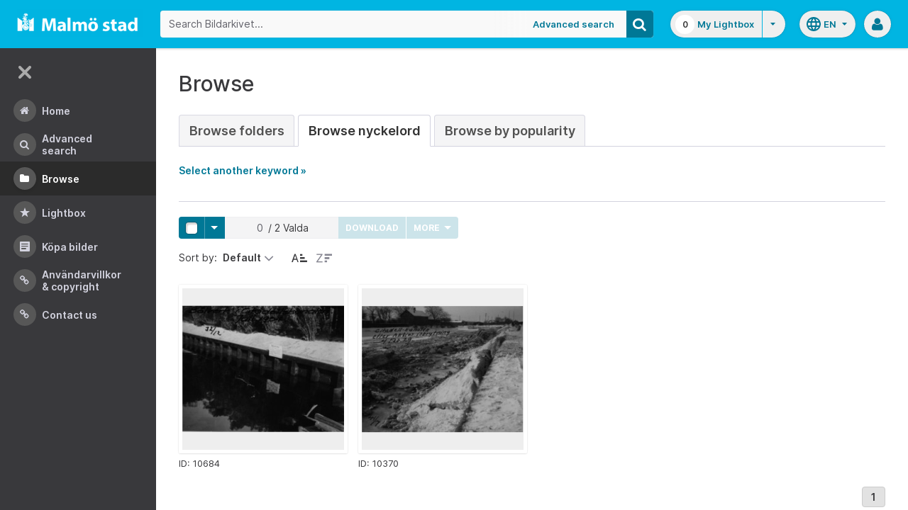

--- FILE ---
content_type: text/html;charset=UTF-8
request_url: https://bildarkivet.malmo.se/asset-bank/action/browseByKeyword?categoryId=31206&categoryTypeId=3&filter=c
body_size: 29450
content:








	


<!doctype html>

<!-- Website designed and developed by Bright, www.assetbank.co.uk -->




	
	
		
	











	




<html lang="en" dir="ltr" class="no-js  body--full-width languages-on nav-expanded"> <!--<![endif]-->
















	












<head>
	
	<title>Bildarkivet | Browse Keywords</title>
	

















		
		
		




























	
	
	
	<meta charset="utf-8" />
	<meta http-equiv="X-UA-Compatible" content="IE=edge,chrome=1">
	<meta name="viewport" content="width=device-width, initial-scale=1.0">

    

	<link rel="stylesheet" type="text/css" media="all" href="/asset-bank/css-cached/N1809780698/css/mainBundle.css" />


	
	
		
		
            <link rel="stylesheet" type="text/css" media="all" href="/asset-bank/css-cached/1206040921/css/standard/colour-scheme.css" />

		
	
	<link rel="stylesheet" type="text/css" media="all" href="/asset-bank/css-cached/1971869286/css/standard/colour-scheme-override.css" />


	<script type="text/javascript" src="/asset-bank/js-cached/1841053887/js/lib-core.js" ></script>

	<script type="text/javascript" src="/asset-bank/js-cached/N716447178/js/jquery-bundle.js" ></script>

	<link rel="stylesheet" type="text/css" media="all" href="/asset-bank/css-cached/N166730662/css/standard/jquery-ui.css" />

    <script type="text/javascript" src="/asset-bank/js-cached/431283069/js/bright-core.js" ></script>


	
   	<script type="text/javascript">
		// Global variable to store date format from app setting (used in datepicker javascript)
		var jqDateFormats = {
			'standard' : 'dd/mm/yy',
			'yearMonth' : 'mm/yy'
		};

		var csrfToken = "cdP3Wk7oISuHmWdicuOx";
		var springCsrfToken = "c2458dd5-01b2-4d33-8cc4-8354c47ea312";
		var contextUrl = window.location.origin + "/asset-bank";

		
		
		
		
		// when dom ready
		$j(function() {
			
				//initialise quick search autocomplete - BB-AutoComplete - hide this if quicksearch autocomplete disabled!
				if ($j('#searchKeywords').length>0) {
					//initialise jquery autocompleter on search field:
					initJQAutocompleter($j('#searchKeywords'), "");
				}	
			
      		
      		//Initialise toggleable elements
			clickToggle.init();
			navTooltips.init(true, 'ltr');

			
    			outlineFocus.init();
			
		});


	</script>

	<!-- Meta tags -->
	<meta name="keywords" content="Asset Bank" />
<meta name="description" content="Asset Bank" />







	<!-- Global Analytics using analytics.js -->
	<script>
      (function(i,s,o,g,r,a,m){i['GoogleAnalyticsObject']=r;i[r]=i[r]||function(){
        (i[r].q=i[r].q||[]).push(arguments)},i[r].l=1*new Date();a=s.createElement(o),
          m=s.getElementsByTagName(o)[0];a.async=1;a.src=g;m.parentNode.insertBefore(a,m)
      })(window,document,'script','https://www.google-analytics.com/analytics.js','ga');

      ga('create', 'UA-105250946-1', 'auto');
      ga('send', 'pageview');
	</script>




	
	<script type="text/javascript">
		
		function showLoadingMessage() {
			//Create loading message
			var $loadingDialogHTML = $j('<div id="loadingDialog" class="modal modal-show modal--xsmall"><div class="modal-dialog"><div class="modal-content"><div class="modal-body"><div class="modal-loading"><div class="load-spinner"></div><span class="modal-loading__text">Loading assets into workbench...</span></div></div></div></div></div>');
			//Insert in the DOM and launch as a bootstrap modal
			$loadingDialogHTML.appendTo($('body'));
		}

	</script>
 
<script>NS_CSM_td=288157513;NS_CSM_pd=275116665;NS_CSM_u="/clm10";NS_CSM_col="AAAAAAUPaa+SXboqGKx4izhTopPGRcXrrmft+XGs52WvBoZkUgpINfvYH/ArbHxsOiuDrVikHDMMCUC7LjuUgHBx715i";</script><script type="text/javascript">function sendTimingInfoInit(){setTimeout(sendTimingInfo,0)}function sendTimingInfo(){var wp=window.performance;if(wp){var c1,c2,t;c1=wp.timing;if(c1){var cm={};cm.ns=c1.navigationStart;if((t=c1.unloadEventStart)>0)cm.us=t;if((t=c1.unloadEventEnd)>0)cm.ue=t;if((t=c1.redirectStart)>0)cm.rs=t;if((t=c1.redirectEnd)>0)cm.re=t;cm.fs=c1.fetchStart;cm.dls=c1.domainLookupStart;cm.dle=c1.domainLookupEnd;cm.cs=c1.connectStart;cm.ce=c1.connectEnd;if((t=c1.secureConnectionStart)>0)cm.scs=t;cm.rqs=c1.requestStart;cm.rss=c1.responseStart;cm.rse=c1.responseEnd;cm.dl=c1.domLoading;cm.di=c1.domInteractive;cm.dcls=c1.domContentLoadedEventStart;cm.dcle=c1.domContentLoadedEventEnd;cm.dc=c1.domComplete;if((t=c1.loadEventStart)>0)cm.ls=t;if((t=c1.loadEventEnd)>0)cm.le=t;cm.tid=NS_CSM_td;cm.pid=NS_CSM_pd;cm.ac=NS_CSM_col;var xhttp=new XMLHttpRequest();if(xhttp){var JSON=JSON||{};JSON.stringify=JSON.stringify||function(ob){var t=typeof(ob);if(t!="object"||ob===null){if(t=="string")ob='"'+ob+'"';return String(ob);}else{var n,v,json=[],arr=(ob&&ob.constructor==Array);for(n in ob){v=ob[n];t=typeof(v);if(t=="string")v='"'+v+'"';else if(t=="object"&&v!==null)v=JSON.stringify(v);json.push((arr?"":'"'+n+'":')+String(v));}return(arr?"[":"{")+String(json)+(arr?"]":"}");}};xhttp.open("POST",NS_CSM_u,true);xhttp.send(JSON.stringify(cm));}}}}if(window.addEventListener)window.addEventListener("load",sendTimingInfoInit,false);else if(window.attachEvent)window.attachEvent("onload",sendTimingInfoInit);else window.onload=sendTimingInfoInit;</script></head>
<body id="browsePage" class="full-width">
	
	


















	

	
		
		<a href="#main-content" class="layout__skip">Skip to main content</a>

		<div class="layout">
			<div class="layout__header">
				


















		
		
		
		
		
		
		   
			
				
			

			


			
            
			
       	  	

			
















<div id="topStrip" class="js-top-strip">
	<!-- coloured strip at top of screen -->
	
</div>


			<!-- Using full width home page -->
			
				
					




<header class="header js-header header--logged-out">

	<a class="header__nav-toggle js-nev-toggle inverted-focus is-on" 
		data-element="js-nev" 
		data-secondary-element="html" 
		data-secondary-class="nav-expanded" 
		data-remember-url="../action/mainNavOpen" 
		aria-label="Main menu"
		role="button"
		href="#"
	>
		<svg xmlns="http://www.w3.org/2000/svg" width="24" height="24" viewBox="0 0 24 24">
			<path fill="none" d="M0 0h24v24H0V0z"/>
			<path fill="currentColor" d="M4 18h16c.55 0 1-.45 1-1s-.45-1-1-1H4c-.55 0-1 .45-1 1s.45 1 1 1zm0-5h16c.55 0 1-.45 1-1s-.45-1-1-1H4c-.55 0-1 .45-1 1s.45 1 1 1zM3 7c0 .55.45 1 1 1h16c.55 0 1-.45 1-1s-.45-1-1-1H4c-.55 0-1 .45-1 1z"/>
		</svg>
	</a>
	
	<!-- Include logo -->
	<div class="header__logo-container js-header-logo-cont clearfix">
		





	
	
		
		
			
			
			
				
			
		
		
		<a href="/asset-bank/action/viewHome"><img src="/asset-bank/images/standard/malmo.png" alt="Malmo" class="logo" id="logoHomeLink" /></a>
		
	


	</div>

	
		<div class="header__search js-header-search-form">
			

















	









<script type="text/javascript">
	
	 
		
		
			var defaultUrl = '../action/keywordChooser';
		
	

	var isEditingKeywords; 

	// If the keyword picker popup was opened to edit keywords on an asset detail page
	if(getUrlParameter('isEditKeyword') === 'true'){
		isEditingKeywords = true; 
	}

	/*
		Open the chooser window
	*/
	function openKeywordChooser(bExpired, lCategoryTypeId, lAttributeId, iIndex, sDefaultFilter, isEditKeyword)
	{

		if (typeof chooserwindow != 'undefined')
		{
			//chooserwindow.close();
		}
	
		sUrl = defaultUrl + '?categoryTypeId=' + lCategoryTypeId + '&attributeId=' + lAttributeId + '&isEditKeyword='+isEditKeyword;
		
		if(iIndex>0)
		{
			sUrl += '&index='+iIndex;
		}
	
		if (bExpired)
		{
			sUrl += '&expired=true';
		}
	
		if (sDefaultFilter != "" && typeof sDefaultFilter != 'undefined')
		{
			sUrl = sUrl + "&filter=" + sDefaultFilter;
		}

	    chooserwindow = open(sUrl, 'keywordwindow', 'resizable=yes,width=825,height=555,left=100,top=30,scrollbars=yes');
		chooserwindow.opener = self;
	}
	
	/*
		Open the Master list
	*/
	function openMasterList(lCategoryTypeId)
	{
		if (typeof listwindow != 'undefined')
		{
			//listwindow.close();
		}
	
		sUrl = '../action/viewAddKeywordPopup?categoryTypeId='+lCategoryTypeId;
	
		listwindow=open(sUrl,'listwindow','resizable=yes,width=825,height=555,left=100,top=30,scrollbars=yes');
		listwindow.location.href = sUrl;
		if (listwindow == null) 
		{
			listwindow.opener = self;
		}
	
	}
	
	
	/*
		Enable/disable buttons as appropriate.
	*/
	function showAddControls(a_sKeywordsField, a_sDelim)
	{
		
		// If editing keywords, use the textarea
		if(isEditingKeywords && hasKeywordsTextArea(a_sKeywordsField)){
			var sKeywords = window.opener.$('.js-keyword-textarea-'+a_sKeywordsField).val();
		}
		else {
			// Read the current keywords string
			var sKeywords = opener.document.getElementById(a_sKeywordsField).value;
		}
	
		// Tokenize 
		var aKeywords = tokenize(sKeywords, a_sDelim);	

		// Disable appropriate buttons
		var aButtons = document.getElementsByName("addbutton");	

		if (typeof aButtons == 'object')
		{
			for (i=0; i < aButtons.length; i++)
			{
				var button = aButtons[i];
				var b = isInList(aButtons[i].id, aKeywords);
				
				if (b)
				{
					button.disabled = "true"
					
					// Firefox
					button.className = "inactive";
				}
			}	
		}
	
	}
	
	
	/*
		Tokenize the given string into an array of words.
		This is a copy of the logic in TaxonomyManager.tokenize.
	*/
	function tokenize(a_sWords, a_sDelim)
	{
		var aWords = a_sWords.split(a_sDelim);
		return aWords;
	}
	
	
	/*
		Return true if the given word is in the list.
	*/
	function isInList(a_sWord, a_aWordList)
	{
		var b = false;
		
		if (typeof a_aWordList == 'object')
		{
			for (var i=0; i < a_aWordList.length; i++)
			{
				if ( a_sWord.toLowerCase() == a_aWordList[i].toLowerCase() )
				{
					b = true;
				}
			}
		}
		return b;
	}
	
	function getUrlParameter(sParam) {
	    var sPageURL = decodeURIComponent(window.location.search.substring(1)),
	        sURLVariables = sPageURL.split('&'),
	        sParameterName,
	        i;

	    for (i = 0; i < sURLVariables.length; i++) {
	        sParameterName = sURLVariables[i].split('=');

	        if (sParameterName[0] === sParam) {
	            return sParameterName[1] === undefined ? true : sParameterName[1];
	        }
	    }
	}

	function addKeyword(a_lAttributeId, a_sWord, a_sDelim, iIndex)
	{	

		var a_sKeywordsField,
		    sKeywords,
		    aKeywords;

		if (a_lAttributeId > 0)
		{
			a_sKeywordsField = "field" + a_lAttributeId;

			if(iIndex>0)
			{
				a_sKeywordsField += "_" + iIndex;
			}
		}
		else
		{
			a_sKeywordsField = "keywords_field";
		}

		if(isEditingKeywords && hasKeywordsTextArea(a_sKeywordsField)){
			// Get the variables from the textarea as opposed to the search input
			sKeywords = window.opener.$('.js-keyword-textarea-'+a_sKeywordsField).val();
		}
		else {
			a_sWord = "\"" + a_sWord + "\"";
			// Append the keyword directly to the field on the opener
			sKeywords = opener.document.getElementById(a_sKeywordsField).value;
		}

		// Tokenize 
	  	aKeywords = tokenize(sKeywords, a_sDelim);

		// Only add it if the word is not already there
		if ( !isInList(a_sWord, aKeywords) ) {
		  	if (sKeywords.length > 0 && sKeywords.substr(sKeywords.length - 1) != a_sDelim){
				sKeywords += a_sDelim;
			}

		  	sKeywords += a_sWord + a_sDelim;

			// Add the values to the input/textarea
			// then refresh the button statuses
			if(isEditingKeywords && hasKeywordsTextArea(a_sKeywordsField)){
				window.opener.$('.js-keyword-textarea-'+a_sKeywordsField).val(sKeywords);
			}
			else {
				window.opener.$('.js-keyword-field-'+a_lAttributeId).each( function(){
					$(this).val(sKeywords);
				});
			}
			showAddControls(a_sKeywordsField, a_sDelim);
		}
	}
	
	/*
		Open an external dictionary window
	*/
	function openExternalDictionary(lAttributeId, sUrl, sDescriptor)
	{
		sPopupUrl = sUrl + '?id=field' + lAttributeId + '&displayId=field_additional' + lAttributeId;
		
		dictwindow=open(sPopupUrl,'dictwindow', sDescriptor);
		dictwindow.location.href = sPopupUrl;
		dictwindow.opener = self;
	}

	function hasKeywordsTextArea(a_sKeywordsField) {
		return window.opener.$('.js-keyword-textarea-'+a_sKeywordsField).length;
	}

</script>









<div class="search__form-wrapper js-search-wrapper">

	<!-- Main search form -->
	<form name="searchForm" method="get" action="/asset-bank/action/quickSearch" class="js-quick-search-form"><input type="hidden" name="CSRF" value="cdP3Wk7oISuHmWdicuOx" />
		<input type="hidden" name="newSearch" value="true"/>
		<input type="hidden" name="quickSearch" value="true"/>
		<input type="hidden" name="includeImplicitCategoryMembers" value="true"/>

		
	  	
		<input class="search__input js-header-search-input inverted-focus" type="text" id="searchKeywords"  name="keywords" value="" placeholder="Search Bildarkivet..." />
		
		
		

		
			
			
			
				<a class="search__adv-link inverted-focus" href="../action/viewLastSearch">Advanced Search</a>
			
		
		<a class="search__adv-link search__adv-link--responsive inverted-focus" href="../action/viewLastSearch">Advanced Search</a>

		
		

		<button id="panoramicSearchButton" class="search__icon button inverted-focus" type="submit" title="Search"><i aria-hidden="true" class="icon-search"></i></button>
	
	</form><!-- End Main Search form -->
    
</div> 


<!-- Featured & Recommended searches -->



		</div>
	

	<div class="header__buttons ">
		
		



		
			<div class="header__lightbox  lightbox js-header-lightbox dropdown ">
				





<input class="js-lightbox-count" type="hidden" name="lightBoxCount" value="0" />
<a href="/asset-bank/action/viewAssetBox" class="lightbox__overview inverted-focus">
	<span class="lightbox__count">
		<span class="lightbox__count__inner js-lightbox-count-label">
			0
		</span>
	</span>
	<span class="lightbox__title">
			
				
				
					My Lightbox
				
			
	</span>
</a>
<a href="#" class="lightbox__toggle inverted-focus" data-dropdown="js-lightbox-dropdown" id="lightbox-dropdown">
	<svg width="7" height="4" viewBox="0 0 7 4" xmlns="http://www.w3.org/2000/svg">
		<path d="M3.5 4L7 0H0z" fill="currentColor" fill-rule="evenodd" />
	</svg>
</a>

<div class="dropdown__panel dropdown__panel--right-align lightbox__menu js-lightbox-dropdown">

	
	
	<!-- Expand/Collapse lightbox view-->
	
		
		<a href="#" class="dropdown__link lbToggle js-lightbox-toggle-view" data-toggle-view-url="/asset-bank/action/toggleAssetboxView?switch=1" title="Switch to expanded view"><i aria-hidden="true"class="icon-expand-lbpanel"></i>
			Expand view</a>
	

</div> <!-- End of .dropdown__panel -->

<script type="text/javascript">
	$(document).ready( function(){
		lightbox.init();
	});
</script>

			</div>
		

		
		
			<div class="header__languages">
				

















	



	<div class="dropdown dropdown--multi-language-bar">
	
		
			
				<a href="#" data-dropdown="js-dropdown-languages" title="Select your language" class="header__languages-button inverted-focus">
					<svg xmlns="http://www.w3.org/2000/svg" width="24" height="24" viewBox="0 0 24 24">
						<path d="M0 0h24v24H0z" fill="none"/>
						<path fill="currentColor" d="M11.99 2C6.47 2 2 6.48 2 12s4.47 10 9.99 10C17.52 22 22 17.52 22 12S17.52 2 11.99 2zm6.93 6h-2.95c-.32-1.25-.78-2.45-1.38-3.56 1.84.63 3.37 1.91 4.33 3.56zM12 4.04c.83 1.2 1.48 2.53 1.91 3.96h-3.82c.43-1.43 1.08-2.76 1.91-3.96zM4.26 14C4.1 13.36 4 12.69 4 12s.1-1.36.26-2h3.38c-.08.66-.14 1.32-.14 2 0 .68.06 1.34.14 2H4.26zm.82 2h2.95c.32 1.25.78 2.45 1.38 3.56-1.84-.63-3.37-1.9-4.33-3.56zm2.95-8H5.08c.96-1.66 2.49-2.93 4.33-3.56C8.81 5.55 8.35 6.75 8.03 8zM12 19.96c-.83-1.2-1.48-2.53-1.91-3.96h3.82c-.43 1.43-1.08 2.76-1.91 3.96zM14.34 14H9.66c-.09-.66-.16-1.32-.16-2 0-.68.07-1.35.16-2h4.68c.09.65.16 1.32.16 2 0 .68-.07 1.34-.16 2zm.25 5.56c.6-1.11 1.06-2.31 1.38-3.56h2.95c-.96 1.65-2.49 2.93-4.33 3.56zM16.36 14c.08-.66.14-1.32.14-2 0-.68-.06-1.34-.14-2h3.38c.16.64.26 1.31.26 2s-.1 1.36-.26 2h-3.38z"/>
					</svg>
					<span class="header__languages-button__code">
						
							
						
							
								en
							
						
					</span>
					<svg width="7" height="4" viewBox="0 0 7 4" xmlns="http://www.w3.org/2000/svg">
						<path d="M3.5 4L7 0H0z" fill="currentColor" fill-rule="evenodd" />
					</svg>
				</a>
			
			
		
		
		<div class="dropdown__panel dropdown__panel--right-align js-dropdown-languages">
			<ul class="option__list">
				
					<li>
						<a href="../action/viewLanguage?language=1" class="option">
							<span class="option__radio"></span>
							<span class="option__name">
								Swedish
							</span>
							<span class="option__meta">
								sv
							</span>
						</a>
					</li>
				
					<li>
						<a href="../action/viewLanguage?language=100" class="option">
							<span class="option__radio"><span class="option__radio__dot t-primary-background-colour"></span></span>
							<span class="option__name">
								English
							</span>
							<span class="option__meta">
								en
							</span>
						</a>
					</li>
				
			</ul>
			
		</div>
	</div>





			</div>
		

		
		<a class="header__help-link tip tip--bottom tip--bottom-left inverted-focus" href="https://support.assetbank.co.uk/hc" target="_blank" data-tip="Asset Bank support documentation">
			<i aria-hidden="true" class="icon-question-sign"></i>
		</a>

		
		
		

		
		<div class="header__user-profile dropdown">
			
				
				
					



<a href="#" class="header__user-profile-initials-link inverted-focus" title="User options" data-dropdown="js-user-dropdown">
	<i class="icon-user" aria-hidden="true"></i>
</a>

<ul class="header__user-profile-menu dropdown__list js-user-dropdown">
	<li>
		<a href="/asset-bank/action/viewLogin">
			Admin
		</a>
	</li>
	  
</ul>


				
			
		</div>

	</div>

</header>  <!-- end of header -->


<script type="text/javascript">
	$(document).ready( function(){
		filterAssets.init();

		// Close nav if using mobile
		if (window.innerWidth < 768) {
			$('html').removeClass('nav-expanded');
			$('.js-nev-toggle').removeClass('is-on');
			$('.js-nev').removeClass('is-visible');
		}
	});
</script>


				
				
			


			
						

			</div>
			
			<div class="layout__content">
					
				


















<nav class="layout__nav nev js-nev is-visible">

	<div class="nev__toggle-wrap nev__item">
		<a class="nev__toggle reduced-offset inverted-focus js-nev-toggle is-on" 
			data-remember-url="../action/mainNavOpen" 
			data-element="js-nev" 
			data-secondary-element="html" 
			data-secondary-class="nav-expanded"
			href="#"
		>
			<div class="nev__toggle__icon">
				<span></span>
				<span></span>
				<span></span>
				<span></span>
			</div>
		</a>
	</div>
	
	
	<ul class="nev__menu">
		
        
        <!-- Menu Items -->
        
            
            
              
                
                
                
                
                
					







<li class="nev__item">
	<a class="nev__link reduced-offset inverted-focus " 
		href="/asset-bank/action/viewHome" 
		data-tippy-content="Home"
	>
		<span id="nav_home" class="nev__icon-wrap">
			<i class="icon-menu-home" aria-hidden="true"></i>
		</span>
		<span class="nev__text">
			Home
		</span>
	</a>
</li>
                
            
        
            
            
              
                
                
                
                
                
					







<li class="nev__item">
	<a class="nev__link reduced-offset inverted-focus " 
		href="/asset-bank/action/viewLastSearch?newSearch=true" 
		data-tippy-content="Advanced Search"
	>
		<span id="nav_search" class="nev__icon-wrap">
			<i class="icon-menu-search" aria-hidden="true"></i>
		</span>
		<span class="nev__text">
			Advanced Search
		</span>
	</a>
</li>
                
            
        
            
            
              
                
                
                
                
                
					







<li class="nev__item">
	<a class="nev__link reduced-offset inverted-focus current" 
		href="/asset-bank/action/browseItems?categoryId=-1&amp;categoryTypeId=1" 
		data-tippy-content="Browse"
	>
		<span id="nav_browse" class="nev__icon-wrap">
			<i class="icon-menu-browse" aria-hidden="true"></i>
		</span>
		<span class="nev__text">
			Browse
		</span>
	</a>
</li>
                
            
        
            
            
              
                
                
                
                
                
					







<li class="nev__item">
	<a class="nev__link reduced-offset inverted-focus " 
		href="/asset-bank/action/viewAssetBox" 
		data-tippy-content="Lightbox"
	>
		<span id="nav_lightbox" class="nev__icon-wrap">
			<i class="icon-a-lightbox" aria-hidden="true"></i>
		</span>
		<span class="nev__text">
			Lightbox
		</span>
	</a>
</li>
                
            
        
            
            
              
                  
                    






<li class="nev__item">
	<a href="../action/viewContent?index=2&showTitle=true" id="nav_content_2" 
		
			
				class="nev__link reduced-offset inverted-focus " data-tippy-content="Köpa bilder"
			
			
		>
		
			<span class="nev__icon-wrap"><i class="icon-writing" aria-hidden="true"></i></span>
			<span class="nev__text">
		
			Köpa bilder
		
			</span>
		
	</a>
</li>


                
                
                
                
                
            
        
            
            
              
                
                   
                    






<liclass="nev__item">
	<a class="nev__link reduced-offset inverted-focus" data-tippy-content="Användarvillkor &amp; Copyright" href="https://bildarkivet.malmo.se/asset-bank/action/viewConditions"  >
		
			<span class="nev__icon-wrap">
				<i class="icon-link" aria-hidden="true"></i>
			</span>
			<span class="nev__text">
		 
			Användarvillkor &amp; Copyright
		
			</span>
		
	</a>
</li>

                
                
                
                
            
        
            
            
              
                
                   
                    






<liclass="nev__item">
	<a class="nev__link reduced-offset inverted-focus" data-tippy-content="Contact us" href="https://bildarkivet.malmo.se/asset-bank/action/viewContact"  >
		
			<span class="nev__icon-wrap">
				<i class="icon-link" aria-hidden="true"></i>
			</span>
			<span class="nev__text">
		 
			Contact us
		
			</span>
		
	</a>
</li>

                
                
                
                
            
        

		<li class="nev__item nev__item--responsive">
			<a class="nev__link reduced-offset inverted-focus" href="https://support.assetbank.co.uk/hc" data-tippy-content="Get Help">
				<span class="nev__icon-wrap">
					<i class="icon-question-sign" aria-hidden="true"></i>
				</span>
				<span class="nev__text">
					Get Help
				</span>
			</a>
		</li>

	</ul>
	

	
	
	     
     
    
</nav>


				
				<main role="main" id="main-content" class="layout__main js-scroll-window ">
					












					




					<div class="layout__main__inner">
	

	







	<!-- System messages for the user -->
	<div class="printHide msg__wrapper">
		
	</div>

	<script type="text/javascript">
		$(document).ready( function() {
			if ($('.js-notify-close').length) {
				notify.populateDismissUrls();
				notify.handleNotificationDismiss();
			}
		});
	</script>



				

	




	<h1>
		Browse
	</h1> 

	
	
	














	
		<ul class="tabs tabs--large">
			

            <li  >
                <a href="browseItems?categoryId=-1&categoryTypeId=2">Browse Folders</a>
            </li>
     
			
				
					
						
						
						
							<li class="is-active" >
								<a href="keywordBrowser?categoryTypeId=3&name=Nyckelord"> Browse Nyckelord</a>
							</li>
						
					
				
			
			
				<li  >
                    <a href="browseAssetsByPopularity">Browse by Popularity</a>
                </li>
			

		</ul>
		
	
	



	
	
	
		<p id="expandLink"><a href="#" onclick="expand_content('keywordSelect'); return false;">Select another keyword &raquo;</a></p>
		
		<script type="text/javascript">
			<!--
			document.getElementById('expandLink').style.display = 'block';
			-->
		</script>
		
		
	
	<div id="keywordSelect">
		<p id="collapseLink" ><a href="#" onclick="collapse_content('keywordSelect');">&laquo; Hide keyword list</a></p>
		
		
		
		
		
		<div class="hr"></div>
	
		
	
		<a href="keywordBrowser?categoryTypeId=3&amp;filter=a">A</a>&nbsp;
		<a href="keywordBrowser?categoryTypeId=3&amp;filter=b">B</a>&nbsp;
		<a href="keywordBrowser?categoryTypeId=3&amp;filter=c">C</a>&nbsp;
		<a href="keywordBrowser?categoryTypeId=3&amp;filter=d">D</a>&nbsp;
		<a href="keywordBrowser?categoryTypeId=3&amp;filter=e">E</a>&nbsp;
		<a href="keywordBrowser?categoryTypeId=3&amp;filter=f">F</a>&nbsp;
		<a href="keywordBrowser?categoryTypeId=3&amp;filter=g">G</a>&nbsp;
		<a href="keywordBrowser?categoryTypeId=3&amp;filter=h">H</a>&nbsp;
		<a href="keywordBrowser?categoryTypeId=3&amp;filter=i">I</a>&nbsp;
		<a href="keywordBrowser?categoryTypeId=3&amp;filter=j">J</a>&nbsp;
		<a href="keywordBrowser?categoryTypeId=3&amp;filter=k">K</a>&nbsp;
		<a href="keywordBrowser?categoryTypeId=3&amp;filter=l">L</a>&nbsp;
		<a href="keywordBrowser?categoryTypeId=3&amp;filter=m">M</a>&nbsp;
		<a href="keywordBrowser?categoryTypeId=3&amp;filter=n">N</a>&nbsp;
		<a href="keywordBrowser?categoryTypeId=3&amp;filter=o">O</a>&nbsp;
		<a href="keywordBrowser?categoryTypeId=3&amp;filter=p">P</a>&nbsp;
		<a href="keywordBrowser?categoryTypeId=3&amp;filter=q">Q</a>&nbsp;
		<a href="keywordBrowser?categoryTypeId=3&amp;filter=r">R</a>&nbsp;
		<a href="keywordBrowser?categoryTypeId=3&amp;filter=s">S</a>&nbsp;
		<a href="keywordBrowser?categoryTypeId=3&amp;filter=t">T</a>&nbsp;
		<a href="keywordBrowser?categoryTypeId=3&amp;filter=u">U</a>&nbsp;
		<a href="keywordBrowser?categoryTypeId=3&amp;filter=v">V</a>&nbsp;
		<a href="keywordBrowser?categoryTypeId=3&amp;filter=w">W</a>&nbsp;
		<a href="keywordBrowser?categoryTypeId=3&amp;filter=x">X</a>&nbsp;
		<a href="keywordBrowser?categoryTypeId=3&amp;filter=y">Y</a>&nbsp;
		<a href="keywordBrowser?categoryTypeId=3&amp;filter=z">Z</a>&nbsp;
		<a href="keywordBrowser?categoryTypeId=3&amp;filter=nonLetter">0-9</a>&nbsp;
		<a href="keywordBrowser?categoryTypeId=3&amp;filter=all">All</a>&nbsp;
			
		<br/>
	
		
		<div class="hr"></div>
		
		
		
		
		
		
		
	<div class="categoryList">
		
		
			
			
				
			
		
			
			
				
			
		
			
			
				
			
		
			
			
				
			
		
			
			
				
			
		
			
			
				
			
		
			
			
				
			
		
			
			
				
			
		
			
			
				
			
		
			
			
				
			
		
			
			
		
			
			
				
			
		
			
			
				
			
		
			
			
				
			
		
			
			
		
			
			
				
			
		
			
			
				
			
		
			
			
				
			
		
			
			
		
			
			
				
			
		
			
			
				
			
		
			
			
				
			
		
			
			
				
			
		
			
			
		
			
			
				
			
		
			
			
				
			
		
			
			
				
			
		
			
			
		
			
			
				
			
		
			
			
				
			
		
			
			
				
			
		
			
			
				
			
		
			
			
				
			
		
			
			
				
			
		
			
			
				
			
		
			
			
				
			
		
			
			
		
			
			
		
			
			
		
			
			
				
			
		
			
			
		
			
			
		
			
			
		
			
			
				
			
		
			
			
				
			
		
			
			
				
			
		
			
			
		
			
			
				
			
		
			
			
				
			
		
			
			
		
			
			
				
			
		
			
			
				
			
		
			
			
				
			
		
			
			
				
			
		
			
			
				
			
		
			
			
				
			
		
			
			
				
			
		
			
			
		
			
			
		
			
			
				
			
		
			
			
				
			
		
			
			
				
			
		
			
			
				
			
		
			
			
		
			
			
				
			
		
			
			
		
			
			
				
			
		
			
			
				
			
		
			
			
		
			
			
				
			
		
			
			
				
			
		
			
			
				
			
		
			
			
				
			
		
			
			
				
			
		
			
			
		
			
			
				
			
		
			
			
				
			
		
			
			
		
			
			
				
			
		
			
			
				
			
		
			
			
				
			
		
			
			
		
			
			
				
			
		
			
			
				
			
		
			
			
		
			
			
		
			
			
		
			
			
		
			
			
				
			
		
			
			
		
			
			
				
			
		
			
			
		
			
			
				
			
		
			
			
				
			
		
			
			
				
			
		
			
			
		
			
			
		
			
			
		
			
			
		
			
			
		
			
			
		
			
			
		
			
			
		
			
			
		
			
			
		
			
			
		
			
			
		
			
			
		
			
			
				
			
		
			
			
				
			
		
			
			
		
			
			
				
			
		
			
			
				
			
		
			
			
				
			
		
			
			
		
			
			
				
			
		
			
			
				
			
		
			
			
		
			
			
		
			
			
				
			
		
			
			
				
			
		
			
			
				
			
		
			
			
				
			
		
			
			
				
			
		
			
			
				
			
		
			
			
				
			
		
			
			
		
			
			
		
			
			
		
			
			
				
			
		
			
			
				
			
		
			
			
				
			
		
			
			
		
			
			
				
			
		
			
			
		
			
			
		
			
			
		
			
			
		
			
			
		
			
			
		
			
			
				
			
		
			
			
		
			
			
				
			
		
			
			
				
			
		
			
			
				
			
		
			
			
				
			
		
			
			
				
			
		
			
			
				
			
		
			
			
		
			
			
				
			
		
			
			
		
			
			
				
			
		
			
			
				
			
		
			
			
				
			
		
			
			
				
			
		
			
			
				
			
		
			
			
		
			
			
				
			
		
			
			
		
			
			
		
			
			
				
			
		
			
			
				
			
		
			
			
		
			
			
				
			
		
			
			
				
			
		
			
			
		
			
			
				
			
		
			
			
				
			
		
			
			
				
			
		
			
			
				
			
		
			
			
				
			
		
			
			
				
			
		
			
			
				
			
		
			
			
				
			
		
			
			
				
			
		
			
			
		
			
			
				
			
		
			
			
				
			
		
			
			
				
			
		
			
			
		
			
			
				
			
		
			
			
		
			
			
				
			
		
			
			
				
			
		
			
			
		
			
			
		
			
			
		
			
			
				
			
		
			
			
				
			
		
			
			
				
			
		
			
			
				
			
		
			
			
				
			
		
			
			
				
			
		
			
			
				
			
		
			
			
				
			
		
			
			
				
			
		
			
			
				
			
		
			
			
				
			
		
			
			
				
			
		
			
			
				
			
		
			
			
				
			
		
			
			
				
			
		
			
			
				
			
		
			
			
				
			
		
			
			
				
			
		
			
			
				
			
		
			
			
		
			
			
		
			
			
				
			
		
			
			
				
			
		
			
			
		
			
			
				
			
		
			
			
				
			
		
			
			
				
			
		
			
			
				
			
		
			
			
				
			
		
			
			
				
			
		
			
			
				
			
		
			
			
				
			
		
			
			
				
			
		
			
			
				
			
		
			
			
				
			
		
			
			
				
			
		
			
			
				
			
		
			
			
		
			
			
				
			
		
			
			
		
			
			
		
			
			
				
			
		
			
			
				
			
		
			
			
				
			
		
			
			
				
			
		
			
			
				
			
		
			
			
				
			
		
			
			
				
			
		
			
			
				
			
		
			
			
				
			
		
			
			
		
			
			
				
			
		
			
			
				
			
		
			
			
				
			
		
			
			
				
			
		
			
			
				
			
		
			
			
				
			
		
			
			
		
			
			
				
			
		
			
			
				
			
		
			
			
		
			
			
				
			
		
			
			
				
			
		
			
			
				
			
		
			
			
				
			
		
			
			
				
			
		
			
			
				
			
		
			
			
				
			
		
			
			
				
			
		
			
			
				
			
		
			
			
				
			
		
			
			
				
			
		
			
			
				
			
		
			
			
				
			
		
			
			
				
			
		
			
			
				
			
		
			
			
				
			
		
			
			
				
			
		
			
			
				
			
		
			
			
				
			
		
			
			
				
			
		
			
			
		
			
			
				
			
		
			
			
		
			
			
				
			
		
			
			
				
			
		
			
			
				
			
		
			
			
				
			
		
			
			
				
			
		
			
			
				
			
		
			
			
				
			
		
			
			
				
			
		
			
			
				
			
		
			
			
		
			
			
				
			
		
			
			
				
			
		
			
			
		
			
			
				
			
		
			
			
				
			
		
			
			
				
			
		
			
			
		
			
			
				
			
		
			
			
				
			
		
			
			
				
			
		
			
			
				
			
		
			
			
		
			
			
				
			
		
			
			
				
			
		
			
			
				
			
		
			
			
				
			
		
			
			
		
			
			
		
			
			
		
			
			
				
			
		
			
			
				
			
		
			
			
		
			
			
		
			
			
		
			
			
				
			
		
			
			
				
			
		
			
			
				
			
		
			
			
				
			
		
			
			
		
			
			
				
			
		
			
			
				
			
		
			
			
				
			
		
			
			
				
			
		
			
			
				
			
		
			
			
				
			
		
			
			
				
			
		
			
			
				
			
		
			
			
				
			
		
			
			
				
			
		
			
			
				
			
		
			
			
				
			
		
			
			
				
			
		
			
			
				
			
		
			
			
				
			
		
			
			
				
			
		
			
			
				
			
		
			
			
				
			
		
			
			
				
			
		
			
			
				
			
		
			
			
				
			
		
			
			
				
			
		
			
			
				
			
		
			
			
				
			
		
			
			
				
			
		
			
			
				
			
		
			
			
				
			
		
			
			
		
			
			
				
			
		
			
			
		
			
			
				
			
		
			
			
		
			
			
				
			
		
			
			
		
			
			
				
			
		
			
			
		
			
			
		
			
			
		
			
			
		
			
			
				
			
		
			
			
		
			
			
				
			
		
			
			
				
			
		
			
			
				
			
		
			
			
		
			
			
				
			
		
			
			
				
			
		
			
			
		
			
			
		
			
			
		
			
			
				
			
		
			
			
				
			
		
			
			
				
			
		
			
			
				
			
		
			
			
				
			
		
			
			
				
			
		
			
			
				
			
		
			
			
				
			
		
			
			
		
			
			
				
			
		
			
			
				
			
		
			
			
				
			
		
			
			
				
			
		
			
			
				
			
		
			
			
				
			
		
			
			
				
			
		
			
			
				
			
		
			
			
				
			
		
			
			
				
			
		
			
			
				
			
		
			
			
		
			
			
		
			
			
				
			
		
			
			
		
			
			
				
			
		
			
			
				
			
		
			
			
				
			
		
			
			
		
			
			
				
			
		
			
			
				
			
		
			
			
		
			
			
				
			
		
			
			
		
			
			
		
			
			
		
			
			
				
			
		
			
			
				
			
		
			
			
		
			
			
				
			
		
			
			
		
			
			
		
			
			
		
			
			
		
			
			
		
			
			
		
			
			
		
			
			
				
			
		
			
			
				
			
		
			
			
				
			
		
			
			
		
			
			
				
			
		
			
			
				
			
		
			
			
				
			
		
			
			
				
			
		
			
			
		
			
			
		
			
			
		
			
			
				
			
		
			
			
		
			
			
				
			
		
			
			
				
			
		
			
			
				
			
		
			
			
				
			
		
			
			
		
			
			
		
			
			
				
			
		
			
			
				
			
		
			
			
		
			
			
				
			
		
			
			
				
			
		
			
			
				
			
		
			
			
				
			
		
			
			
		
			
			
				
			
		
			
			
				
			
		
			
			
		
			
			
		
			
			
		
			
			
				
			
		
			
			
				
			
		
			
			
				
			
		
			
			
				
			
		
			
			
				
			
		
			
			
				
			
		
			
			
		
			
			
		
			
			
				
			
		
			
			
				
			
		
			
			
		
			
			
				
			
		
			
			
				
			
		
			
			
				
			
		
			
			
				
			
		
			
			
				
			
		
			
			
				
			
		
			
			
				
			
		
			
			
				
			
		
			
			
		
			
			
				
			
		
			
			
				
			
		
			
			
				
			
		
			
			
				
			
		
			
			
		
			
			
				
			
		
			
			
				
			
		
			
			
				
			
		
			
			
				
			
		
			
			
				
			
		
			
			
				
			
		
			
			
		
			
			
				
			
		
			
			
				
			
		
			
			
				
			
		
			
			
				
			
		
			
			
				
			
		
			
			
				
			
		
			
			
				
			
		
			
			
				
			
		
			
			
				
			
		
			
			
				
			
		
			
			
				
			
		
			
			
				
			
		
			
			
				
			
		
			
			
				
			
		
			
			
				
			
		
			
			
				
			
		
			
			
				
			
		
			
			
				
			
		
			
			
				
			
		
			
			
				
			
		
			
			
		
			
			
		
			
			
		
			
			
				
			
		
			
			
		
			
			
				
			
		
			
			
				
			
		
			
			
				
			
		
			
			
				
			
		
			
			
				
			
		
			
			
				
			
		
			
			
				
			
		
			
			
				
			
		
			
			
				
			
		
			
			
		
			
			
		
			
			
		
			
			
		
			
			
		
			
			
		
			
			
				
			
		
			
			
				
			
		
			
			
				
			
		
			
			
				
			
		
			
			
				
			
		
			
			
				
			
		
			
			
				
			
		
			
			
		
			
			
		
			
			
				
			
		
			
			
		
			
			
		
			
			
				
			
		
			
			
				
			
		
			
			
				
			
		
			
			
				
			
		
			
			
				
			
		
			
			
		
			
			
				
			
		
			
			
		
			
			
				
			
		
			
			
				
			
		
			
			
				
			
		
			
			
				
			
		
			
			
				
			
		
			
			
				
			
		
			
			
		
			
			
		
			
			
				
			
		
			
			
		
			
			
				
			
		
			
			
				
			
		
			
			
				
			
		
			
			
				
			
		
			
			
				
			
		
			
			
		
			
			
				
			
		
			
			
				
			
		
			
			
				
			
		
			
			
				
			
		
			
			
				
			
		
			
			
				
			
		
			
			
				
			
		
			
			
				
			
		
			
			
				
			
		
			
			
		
			
			
				
			
		
			
			
		
			
			
				
			
		
			
			
				
			
		
			
			
				
			
		
			
			
				
			
		
			
			
				
			
		
			
			
		
			
			
				
			
		
			
			
				
			
		
			
			
				
			
		
			
			
				
			
		
			
			
				
			
		
			
			
		
			
			
				
			
		
			
			
				
			
		
			
			
				
			
		
			
			
		
			
			
				
			
		
			
			
				
			
		
			
			
				
			
		
			
			
				
			
		
			
			
		
			
			
		
			
			
		
			
			
				
			
		
			
			
		
			
			
				
			
		
			
			
		
			
			
				
			
		
			
			
		
			
			
		
			
			
		
			
			
				
			
		
			
			
				
			
		
			
			
				
			
		
			
			
				
			
		
			
			
		
			
			
				
			
		
			
			
		
			
			
		
			
			
				
			
		
			
			
				
			
		
			
			
				
			
		
			
			
				
			
		
			
			
				
			
		
			
			
		
			
			
		
			
			
				
			
		
			
			
				
			
		
			
			
		
			
			
		
			
			
				
			
		
			
			
				
			
		
			
			
				
			
		
			
			
				
			
		
			
			
				
			
		
			
			
				
			
		
			
			
		
			
			
				
			
		
			
			
				
			
		
			
			
				
			
		
			
			
				
			
		
			
			
				
			
		
			
			
		
			
			
				
			
		
			
			
				
			
		
			
			
				
			
		
			
			
		
			
			
				
			
		
			
			
		
			
			
		
			
			
				
			
		
			
			
				
			
		
			
			
				
			
		
			
			
		
			
			
				
			
		
			
			
				
			
		
			
			
				
			
		
			
			
		
			
			
				
			
		
			
			
		
			
			
				
			
		
			
			
				
			
		
			
			
		
			
			
				
			
		
			
			
				
			
		
			
			
		
			
			
		
			
			
		
			
			
		
			
			
		
			
			
				
			
		
			
			
				
			
		
			
			
				
			
		
			
			
				
			
		
			
			
				
			
		
			
			
		
			
			
		
			
			
		
			
			
		
			
			
				
			
		
			
			
				
			
		
			
			
		
			
			
		
			
			
		
			
			
		
			
			
				
			
		
			
			
				
			
		
			
			
				
			
		
			
			
				
			
		
			
			
				
			
		
			
			
				
			
		
			
			
				
			
		
			
			
				
			
		
			
			
				
			
		
			
			
		
			
			
				
			
		
			
			
				
			
		
			
			
				
			
		
			
			
		
			
			
				
			
		
			
			
				
			
		
			
			
				
			
		
			
			
				
			
		
			
			
		
			
			
		
			
			
				
			
		
			
			
		
			
			
		
			
			
				
			
		
			
			
				
			
		
			
			
				
			
		
			
			
				
			
		
			
			
		
			
			
				
			
		
			
			
		
			
			
				
			
		
			
			
				
			
		
			
			
				
			
		
			
			
				
			
		
			
			
				
			
		
			
			
				
			
		
			
			
				
			
		
			
			
				
			
		
			
			
		
			
			
		
			
			
		
			
			
				
			
		
			
			
				
			
		
			
			
				
			
		
			
			
				
			
		
			
			
				
			
		
			
			
				
			
		
			
			
				
			
		
			
			
				
			
		
			
			
				
			
		
			
			
		
			
			
				
			
		
			
			
				
			
		
			
			
				
			
		
			
			
		
			
			
		
			
			
				
			
		
			
			
				
			
		
			
			
				
			
		
			
			
		
			
			
				
			
		
			
			
				
			
		
			
			
				
			
		
			
			
		
			
			
				
			
		
			
			
		
			
			
		
			
			
				
			
		
			
			
				
			
		
			
			
				
			
		
			
			
		
			
			
		
			
			
		
			
			
				
			
		
			
			
				
			
		
			
			
		
			
			
				
			
		
			
			
		
			
			
		
			
			
				
			
		
			
			
		
			
			
		
			
			
				
			
		
			
			
				
			
		
			
			
				
			
		
			
			
				
			
		
			
			
				
			
		
			
			
				
			
		
			
			
				
			
		
			
			
		
			
			
				
			
		
			
			
				
			
		
			
			
				
			
		
			
			
				
			
		
			
			
				
			
		
			
			
				
			
		
			
			
		
			
			
		
			
			
		
			
			
		
			
			
				
			
		
			
			
				
			
		
			
			
		
			
			
				
			
		
			
			
		
			
			
				
			
		
			
			
				
			
		
			
			
				
			
		
			
			
				
			
		
			
			
				
			
		
			
			
				
			
		
			
			
		
			
			
				
			
		
			
			
				
			
		
			
			
		
			
			
				
			
		
			
			
				
			
		
			
			
				
			
		
			
			
				
			
		
			
			
				
			
		
			
			
				
			
		
			
			
				
			
		
			
			
				
			
		
			
			
				
			
		
			
			
				
			
		
			
			
				
			
		
			
			
				
			
		
			
			
				
			
		
			
			
				
			
		
			
			
				
			
		
			
			
		
			
			
				
			
		
			
			
				
			
		
			
			
		
			
			
				
			
		
			
			
				
			
		
			
			
		
			
			
				
			
		
			
			
				
			
		
			
			
				
			
		
			
			
				
			
		
			
			
				
			
		
			
			
		
			
			
				
			
		
			
			
		
			
			
				
			
		
			
			
		
			
			
				
			
		
			
			
		
			
			
				
			
		
			
			
				
			
		
			
			
				
			
		
			
			
				
			
		
			
			
		
			
			
				
			
		
			
			
				
			
		
			
			
				
			
		
			
			
				
			
		
			
			
				
			
		
			
			
		
			
			
				
			
		
			
			
				
			
		
			
			
				
			
		
			
			
				
			
		
			
			
				
			
		
			
			
				
			
		
			
			
		
			
			
		
			
			
				
			
		
			
			
				
			
		
			
			
				
			
		
			
			
				
			
		
			
			
				
			
		
			
			
		
			
			
		
			
			
				
			
		
			
			
				
			
		
			
			
		
			
			
		
			
			
				
			
		
			
			
				
			
		
			
			
				
			
		
			
			
				
			
		
			
			
				
			
		
			
			
				
			
		
			
			
		
			
			
		
			
			
				
			
		
			
			
				
			
		
			
			
		
			
			
				
			
		
			
			
				
			
		
			
			
				
			
		
			
			
				
			
		
			
			
				
			
		
			
			
				
			
		
			
			
		
			
			
				
			
		
			
			
				
			
		
			
			
		
			
			
				
			
		
			
			
		
			
			
				
			
		
			
			
				
			
		
			
			
				
			
		
			
			
		
			
			
		
			
			
				
			
		
			
			
		
			
			
		
			
			
		
			
			
				
			
		
			
			
		
			
			
				
			
		
			
			
				
			
		
			
			
				
			
		
			
			
				
			
		
			
			
				
			
		
			
			
		
			
			
				
			
		
			
			
				
			
		
			
			
				
			
		
			
			
				
			
		
			
			
				
			
		
			
			
				
			
		
			
			
				
			
		
			
			
				
			
		
			
			
				
			
		
			
			
		
			
			
				
			
		
			
			
				
			
		
			
			
				
			
		
			
			
				
			
		
			
			
				
			
		
			
			
				
			
		
			
			
		
			
			
				
			
		
			
			
		
			
			
				
			
		
			
			
		
			
			
		
			
			
		
			
			
				
			
		
			
			
				
			
		
			
			
				
			
		
			
			
		
			
			
		
			
			
				
			
		
			
			
				
			
		
			
			
				
			
		
			
			
				
			
		
			
			
				
			
		
			
			
				
			
		
			
			
				
			
		
			
			
				
			
		
			
			
				
			
		
			
			
				
			
		
			
			
				
			
		
			
			
				
			
		
			
			
				
			
		
			
			
				
			
		
			
			
				
			
		
			
			
				
			
		
			
			
				
			
		
			
			
		
			
			
				
			
		
			
			
		
			
			
				
			
		
			
			
		
			
			
		
			
			
				
			
		
			
			
		
			
			
				
			
		
			
			
				
			
		
			
			
		
			
			
				
			
		
			
			
		
			
			
		
			
			
				
			
		
			
			
		
			
			
		
			
			
				
			
		
			
			
				
			
		
			
			
				
			
		
			
			
				
			
		
			
			
		
			
			
		
			
			
				
			
		
			
			
		
			
			
				
			
		
			
			
		
			
			
				
			
		
			
			
		
			
			
				
			
		
			
			
		
			
			
				
			
		
			
			
		
			
			
				
			
		
			
			
				
			
		
			
			
				
			
		
			
			
				
			
		
			
			
		
			
			
		
			
			
				
			
		
			
			
				
			
		
			
			
				
			
		
			
			
				
			
		
			
			
				
			
		
			
			
				
			
		
			
			
				
			
		
			
			
				
			
		
			
			
				
			
		
			
			
				
			
		
			
			
				
			
		
			
			
				
			
		
			
			
				
			
		
			
			
				
			
		
			
			
				
			
		
			
			
				
			
		
			
			
				
			
		
			
			
				
			
		
			
			
				
			
		
			
			
				
			
		
			
			
				
			
		
			
			
				
			
		
			
			
				
			
		
			
			
				
			
		
			
			
				
			
		
			
			
				
			
		
			
			
		
			
			
				
			
		
			
			
				
			
		
			
			
		
			
			
				
			
		
			
			
				
			
		
			
			
				
			
		
			
			
				
			
		
			
			
				
			
		
			
			
				
			
		
			
			
				
			
		
			
			
				
			
		
			
			
				
			
		
			
			
				
			
		
			
			
				
			
		
			
			
				
			
		
			
			
				
			
		
			
			
		
			
			
				
			
		
			
			
		
			
			
				
			
		
			
			
				
			
		
			
			
				
			
		
			
			
				
			
		
			
			
				
			
		
			
			
				
			
		
			
			
				
			
		
			
			
				
			
		
			
			
				
			
		
			
			
		
			
			
				
			
		
			
			
				
			
		
			
			
				
			
		
			
			
				
			
		
			
			
				
			
		
			
			
				
			
		
			
			
				
			
		
			
			
				
			
		
			
			
				
			
		
			
			
				
			
		
			
			
				
			
		
			
			
				
			
		
			
			
		
			
			
				
			
		
			
			
				
			
		
			
			
				
			
		
			
			
				
			
		
			
			
				
			
		
			
			
				
			
		
			
			
				
			
		
			
			
				
			
		
			
			
				
			
		
			
			
		
			
			
				
			
		
			
			
				
			
		
			
			
		
			
			
				
			
		
			
			
		
			
			
		
			
			
		
			
			
		
			
			
		
			
			
				
			
		
			
			
				
			
		
			
			
				
			
		
			
			
				
			
		
			
			
				
			
		
			
			
		
			
			
				
			
		
			
			
				
			
		
			
			
				
			
		
			
			
		
			
			
				
			
		
			
			
				
			
		
			
			
		
			
			
				
			
		
			
			
		
			
			
		
			
			
		
			
			
				
			
		
			
			
				
			
		
			
			
				
			
		
			
			
		
			
			
		
			
			
		
			
			
		
			
			
		
			
			
				
			
		
			
			
				
			
		
			
			
				
			
		
			
			
				
			
		
			
			
				
			
		
			
			
				
			
		
			
			
		
			
			
				
			
		
			
			
				
			
		
			
			
				
			
		
			
			
				
			
		
			
			
		
			
			
		
			
			
				
			
		
			
			
		
			
			
				
			
		
			
			
				
			
		
			
			
				
			
		
			
			
				
			
		
			
			
				
			
		
			
			
				
			
		
			
			
		
			
			
				
			
		
			
			
				
			
		
			
			
				
			
		
			
			
				
			
		
			
			
				
			
		
			
			
				
			
		
			
			
				
			
		
			
			
				
			
		
			
			
				
			
		
			
			
				
			
		
			
			
				
			
		
			
			
				
			
		
			
			
				
			
		
			
			
				
			
		
			
			
				
			
		
			
			
				
			
		
			
			
				
			
		
			
			
				
			
		
			
			
				
			
		
			
			
		
			
			
				
			
		
			
			
				
			
		
			
			
				
			
		
			
			
				
			
		
			
			
		
			
			
		
			
			
		
			
			
				
			
		
			
			
				
			
		
			
			
		
			
			
		
			
			
		
			
			
				
			
		
			
			
				
			
		
			
			
				
			
		
			
			
				
			
		
			
			
		
			
			
				
			
		
			
			
		
			
			
				
			
		
			
			
				
			
		
			
			
				
			
		
			
			
				
			
		
			
			
		
			
			
				
			
		
			
			
				
			
		
			
			
		
			
			
				
			
		
			
			
				
			
		
			
			
		
			
			
				
			
		
			
			
				
			
		
			
			
		
			
			
				
			
		
			
			
		
			
			
				
			
		
			
			
		
			
			
				
			
		
			
			
		
			
			
		
			
			
				
			
		
			
			
				
			
		
			
			
				
			
		
			
			
		
			
			
				
			
		
			
			
		
			
			
				
			
		
			
			
		
			
			
				
			
		
			
			
		
			
			
				
			
		
			
			
		
			
			
		
			
			
		
			
			
		
			
			
				
			
		
			
			
		
			
			
				
			
		
			
			
		
			
			
				
			
		
			
			
		
			
			
				
			
		
			
			
				
			
		
			
			
		
			
			
		
			
			
				
			
		
			
			
				
			
		
			
			
				
			
		
			
			
				
			
		
			
			
		
			
			
		
			
			
				
			
		
			
			
				
			
		
			
			
		
			
			
		
			
			
				
			
		
			
			
				
			
		
			
			
		
			
			
		
			
			
		
			
			
		
			
			
				
			
		
			
			
		
			
			
				
			
		
			
			
				
			
		
			
			
				
			
		
			
			
				
			
		
			
			
		
			
			
		
			
			
		
			
			
				
			
		
			
			
		
			
			
		
			
			
				
			
		
			
			
				
			
		
			
			
		
			
			
		
			
			
				
			
		
			
			
				
			
		
			
			
		
			
			
		
			
			
		
			
			
				
			
		
			
			
				
			
		
			
			
				
			
		
			
			
		
			
			
		
			
			
		
			
			
				
			
		
			
			
		
			
			
				
			
		
			
			
		
			
			
		
			
			
		
			
			
		
			
			
				
			
		
			
			
				
			
		
			
			
				
			
		
			
			
				
			
		
			
			
				
			
		
			
			
				
			
		
			
			
		
			
			
		
			
			
		
			
			
		
			
			
				
			
		
			
			
		
			
			
		
			
			
				
			
		
			
			
		
			
			
		
			
			
		
			
			
		
			
			
		
			
			
		
			
			
				
			
		
			
			
				
			
		
			
			
		
			
			
				
			
		
			
			
				
			
		
			
			
				
			
		
			
			
				
			
		
			
			
		
			
			
				
			
		
			
			
				
			
		
			
			
		
			
			
				
			
		
			
			
				
			
		
			
			
		
			
			
		
			
			
		
			
			
				
			
		
			
			
				
			
		
			
			
				
			
		
			
			
		
			
			
		
			
			
		
			
			
				
			
		
			
			
				
			
		
			
			
				
			
		
			
			
				
			
		
			
			
				
			
		
			
			
				
			
		
			
			
				
			
		
			
			
				
			
		
			
			
		
			
			
				
			
		
			
			
				
			
		
			
			
				
			
		
			
			
				
			
		
			
			
				
			
		
			
			
		
			
			
		
			
			
				
			
		
			
			
				
			
		
			
			
		
			
			
				
			
		
			
			
				
			
		
		
		<ul class="browse-links">
			
			
			
				
				
					
					
					<li>
						<a href="browseByKeyword?categoryId=6582&categoryTypeId=3&filter=c"><pre class="object-category">C</pre></a>
						(1)
					</li>
					
				
			
				
				
					
					
					<li>
						<a href="browseByKeyword?categoryId=34101&categoryTypeId=3&filter=c"><pre class="object-category">C A Frid</pre></a>
						(1)
					</li>
					
				
			
				
				
					
					
					<li>
						<a href="browseByKeyword?categoryId=47955&categoryTypeId=3&filter=c"><pre class="object-category">C Alpha</pre></a>
						(1)
					</li>
					
				
			
				
				
					
					
					<li>
						<a href="browseByKeyword?categoryId=36011&categoryTypeId=3&filter=c"><pre class="object-category">C C Dahlberg</pre></a>
						(2)
					</li>
					
				
			
				
				
					
					
					<li>
						<a href="browseByKeyword?categoryId=44379&categoryTypeId=3&filter=c"><pre class="object-category">C C Sporrong</pre></a>
						(1)
					</li>
					
				
			
				
				
					
					
					<li>
						<a href="browseByKeyword?categoryId=43384&categoryTypeId=3&filter=c"><pre class="object-category">C F Jönssons åkerifirma</pre></a>
						(1)
					</li>
					
				
			
				
				
					
					
					<li>
						<a href="browseByKeyword?categoryId=31678&categoryTypeId=3&filter=c"><pre class="object-category">C F Wahlberg</pre></a>
						(1)
					</li>
					
				
			
				
				
					
					
					<li>
						<a href="browseByKeyword?categoryId=44393&categoryTypeId=3&filter=c"><pre class="object-category">C G Hallbergs
Guldsmeds AB</pre></a>
						(1)
					</li>
					
				
			
				
				
					
					
					<li>
						<a href="browseByKeyword?categoryId=32635&categoryTypeId=3&filter=c"><pre class="object-category">C L Bille.</pre></a>
						(1)
					</li>
					
				
			
				
				
					
					
					<li>
						<a href="browseByKeyword?categoryId=5400&categoryTypeId=3&filter=c"><pre class="object-category">c me</pre></a>
						(10)
					</li>
					
				
			
				
				
			
				
				
					
					
					<li>
						<a href="browseByKeyword?categoryId=35730&categoryTypeId=3&filter=c"><pre class="object-category">C O Hammargren</pre></a>
						(2)
					</li>
					
				
			
				
				
					
					
					<li>
						<a href="browseByKeyword?categoryId=32780&categoryTypeId=3&filter=c"><pre class="object-category">C. A. Rosén</pre></a>
						(1)
					</li>
					
				
			
				
				
					
					
					<li>
						<a href="browseByKeyword?categoryId=3370&categoryTypeId=3&filter=c"><pre class="object-category">C. Andersson &amp; Co</pre></a>
						(1)
					</li>
					
				
			
				
				
			
				
				
					
					
					<li>
						<a href="browseByKeyword?categoryId=25776&categoryTypeId=3&filter=c"><pre class="object-category">C. Björkbom</pre></a>
						(1)
					</li>
					
				
			
				
				
					
					
					<li>
						<a href="browseByKeyword?categoryId=16564&categoryTypeId=3&filter=c"><pre class="object-category">C. H. Ramsten</pre></a>
						(1)
					</li>
					
				
			
				
				
					
					
					<li>
						<a href="browseByKeyword?categoryId=29014&categoryTypeId=3&filter=c"><pre class="object-category">C. J. Åhlanders Speceri-Matvaru &amp; Diverseaffär</pre></a>
						(2)
					</li>
					
				
			
				
				
			
				
				
					
					
					<li>
						<a href="browseByKeyword?categoryId=2068&categoryTypeId=3&filter=c"><pre class="object-category">C. Nilsson efterträdare hattbutik</pre></a>
						(1)
					</li>
					
				
			
				
				
					
					
					<li>
						<a href="browseByKeyword?categoryId=134&categoryTypeId=3&filter=c"><pre class="object-category">C. Trankell</pre></a>
						(1)
					</li>
					
				
			
				
				
					
					
					<li>
						<a href="browseByKeyword?categoryId=35467&categoryTypeId=3&filter=c"><pre class="object-category">C. V. Roikjer</pre></a>
						(2)
					</li>
					
				
			
				
				
					
					
					<li>
						<a href="browseByKeyword?categoryId=37082&categoryTypeId=3&filter=c"><pre class="object-category">C.A. Gustavsson</pre></a>
						(1)
					</li>
					
				
			
				
				
			
				
				
					
					
					<li>
						<a href="browseByKeyword?categoryId=29553&categoryTypeId=3&filter=c"><pre class="object-category">C.F. Møller</pre></a>
						(1)
					</li>
					
				
			
				
				
					
					
					<li>
						<a href="browseByKeyword?categoryId=8305&categoryTypeId=3&filter=c"><pre class="object-category">C.F. Welinders skrädderiaffär</pre></a>
						(1)
					</li>
					
				
			
				
				
					
					
					<li>
						<a href="browseByKeyword?categoryId=7627&categoryTypeId=3&filter=c"><pre class="object-category">C.G. Beijer</pre></a>
						(1)
					</li>
					
				
			
				
				
			
				
				
					
					
					<li>
						<a href="browseByKeyword?categoryId=31667&categoryTypeId=3&filter=c"><pre class="object-category">C.G. Lindbom</pre></a>
						(2)
					</li>
					
				
			
				
				
					
					
					<li>
						<a href="browseByKeyword?categoryId=8106&categoryTypeId=3&filter=c"><pre class="object-category">C.G. Olsson</pre></a>
						(1)
					</li>
					
				
			
				
				
					
					
					<li>
						<a href="browseByKeyword?categoryId=8095&categoryTypeId=3&filter=c"><pre class="object-category">C.M. Jönsson</pre></a>
						(1)
					</li>
					
				
			
				
				
					
					
					<li>
						<a href="browseByKeyword?categoryId=45860&categoryTypeId=3&filter=c"><pre class="object-category">C.O. Borgs Söner</pre></a>
						(1)
					</li>
					
				
			
				
				
					
					
					<li>
						<a href="browseByKeyword?categoryId=7629&categoryTypeId=3&filter=c"><pre class="object-category">C.O. Troil</pre></a>
						(1)
					</li>
					
				
			
				
				
					
					
					<li>
						<a href="browseByKeyword?categoryId=35473&categoryTypeId=3&filter=c"><pre class="object-category">C.V. Roikjer</pre></a>
						(5)
					</li>
					
				
			
				
				
					
					
					<li>
						<a href="browseByKeyword?categoryId=36071&categoryTypeId=3&filter=c"><pre class="object-category">C.V.Roikjer</pre></a>
						(3)
					</li>
					
				
			
				
				
					
					
					<li>
						<a href="browseByKeyword?categoryId=7842&categoryTypeId=3&filter=c"><pre class="object-category">C.W. Olsson</pre></a>
						(1)
					</li>
					
				
			
				
				
			
				
				
			
				
				
			
				
				
					
					
					<li>
						<a href="browseByKeyword?categoryId=45113&categoryTypeId=3&filter=c"><pre class="object-category">Cabaret</pre></a>
						(151)
					</li>
					
				
			
				
				
			
				
				
			
				
				
			
				
				
					
					
					<li>
						<a href="browseByKeyword?categoryId=34728&categoryTypeId=3&filter=c"><pre class="object-category">Cablex</pre></a>
						(3)
					</li>
					
				
			
				
				
					
					
					<li>
						<a href="browseByKeyword?categoryId=8677&categoryTypeId=3&filter=c"><pre class="object-category">cacao</pre></a>
						(2)
					</li>
					
				
			
				
				
					
					
					<li>
						<a href="browseByKeyword?categoryId=27286&categoryTypeId=3&filter=c"><pre class="object-category">cad</pre></a>
						(1)
					</li>
					
				
			
				
				
			
				
				
					
					
					<li>
						<a href="browseByKeyword?categoryId=37495&categoryTypeId=3&filter=c"><pre class="object-category">Cadillac</pre></a>
						(2)
					</li>
					
				
			
				
				
					
					
					<li>
						<a href="browseByKeyword?categoryId=4997&categoryTypeId=3&filter=c"><pre class="object-category">cafe</pre></a>
						(28)
					</li>
					
				
			
				
				
			
				
				
					
					
					<li>
						<a href="browseByKeyword?categoryId=54741&categoryTypeId=3&filter=c"><pre class="object-category">Cafe Dockhuset</pre></a>
						(2)
					</li>
					
				
			
				
				
					
					
					<li>
						<a href="browseByKeyword?categoryId=10037&categoryTypeId=3&filter=c"><pre class="object-category">cafe hollandia</pre></a>
						(1)
					</li>
					
				
			
				
				
					
					
					<li>
						<a href="browseByKeyword?categoryId=55064&categoryTypeId=3&filter=c"><pre class="object-category">cafe Möllan</pre></a>
						(1)
					</li>
					
				
			
				
				
					
					
					<li>
						<a href="browseByKeyword?categoryId=40216&categoryTypeId=3&filter=c"><pre class="object-category">cafeer</pre></a>
						(1)
					</li>
					
				
			
				
				
					
					
					<li>
						<a href="browseByKeyword?categoryId=50940&categoryTypeId=3&filter=c"><pre class="object-category">cafegäster</pre></a>
						(1)
					</li>
					
				
			
				
				
					
					
					<li>
						<a href="browseByKeyword?categoryId=3971&categoryTypeId=3&filter=c"><pre class="object-category">cafeteria</pre></a>
						(11)
					</li>
					
				
			
				
				
					
					
					<li>
						<a href="browseByKeyword?categoryId=18456&categoryTypeId=3&filter=c"><pre class="object-category">Cafeteria</pre></a>
						(11)
					</li>
					
				
			
				
				
			
				
				
			
				
				
					
					
					<li>
						<a href="browseByKeyword?categoryId=9464&categoryTypeId=3&filter=c"><pre class="object-category">Cafè</pre></a>
						(3)
					</li>
					
				
			
				
				
					
					
					<li>
						<a href="browseByKeyword?categoryId=13865&categoryTypeId=3&filter=c"><pre class="object-category">café</pre></a>
						(1)
					</li>
					
				
			
				
				
					
					
					<li>
						<a href="browseByKeyword?categoryId=5190&categoryTypeId=3&filter=c"><pre class="object-category">Café</pre></a>
						(183)
					</li>
					
				
			
				
				
					
					
					<li>
						<a href="browseByKeyword?categoryId=30825&categoryTypeId=3&filter=c"><pre class="object-category">Café &amp; Matservering</pre></a>
						(1)
					</li>
					
				
			
				
				
			
				
				
					
					
					<li>
						<a href="browseByKeyword?categoryId=18847&categoryTypeId=3&filter=c"><pre class="object-category">café basement</pre></a>
						(4)
					</li>
					
				
			
				
				
			
				
				
					
					
					<li>
						<a href="browseByKeyword?categoryId=11073&categoryTypeId=3&filter=c"><pre class="object-category">café ceder</pre></a>
						(1)
					</li>
					
				
			
				
				
					
					
					<li>
						<a href="browseByKeyword?categoryId=8282&categoryTypeId=3&filter=c"><pre class="object-category">Café du Nord</pre></a>
						(2)
					</li>
					
				
			
				
				
			
				
				
					
					
					<li>
						<a href="browseByKeyword?categoryId=10018&categoryTypeId=3&filter=c"><pre class="object-category">café grannen</pre></a>
						(1)
					</li>
					
				
			
				
				
					
					
					<li>
						<a href="browseByKeyword?categoryId=25746&categoryTypeId=3&filter=c"><pre class="object-category">Café Linné</pre></a>
						(1)
					</li>
					
				
			
				
				
					
					
					<li>
						<a href="browseByKeyword?categoryId=30794&categoryTypeId=3&filter=c"><pre class="object-category">Café Monbijou</pre></a>
						(2)
					</li>
					
				
			
				
				
					
					
					<li>
						<a href="browseByKeyword?categoryId=10067&categoryTypeId=3&filter=c"><pre class="object-category">café Noir</pre></a>
						(2)
					</li>
					
				
			
				
				
					
					
					<li>
						<a href="browseByKeyword?categoryId=10052&categoryTypeId=3&filter=c"><pre class="object-category">Café Pronto</pre></a>
						(7)
					</li>
					
				
			
				
				
			
				
				
					
					
					<li>
						<a href="browseByKeyword?categoryId=36689&categoryTypeId=3&filter=c"><pre class="object-category">Café Sankt Gertrud</pre></a>
						(2)
					</li>
					
				
			
				
				
					
					
					<li>
						<a href="browseByKeyword?categoryId=10301&categoryTypeId=3&filter=c"><pre class="object-category">Café Siesta</pre></a>
						(1)
					</li>
					
				
			
				
				
			
				
				
					
					
					<li>
						<a href="browseByKeyword?categoryId=54999&categoryTypeId=3&filter=c"><pre class="object-category">café staadt</pre></a>
						(1)
					</li>
					
				
			
				
				
					
					
					<li>
						<a href="browseByKeyword?categoryId=34598&categoryTypeId=3&filter=c"><pre class="object-category">Café Sund</pre></a>
						(2)
					</li>
					
				
			
				
				
					
					
					<li>
						<a href="browseByKeyword?categoryId=34606&categoryTypeId=3&filter=c"><pre class="object-category">Café Sundet</pre></a>
						(3)
					</li>
					
				
			
				
				
			
				
				
					
					
					<li>
						<a href="browseByKeyword?categoryId=13198&categoryTypeId=3&filter=c"><pre class="object-category">café.</pre></a>
						(1)
					</li>
					
				
			
				
				
					
					
					<li>
						<a href="browseByKeyword?categoryId=11234&categoryTypeId=3&filter=c"><pre class="object-category">café2000</pre></a>
						(1)
					</li>
					
				
			
				
				
			
				
				
			
				
				
			
				
				
			
				
				
					
					
					<li>
						<a href="browseByKeyword?categoryId=9019&categoryTypeId=3&filter=c"><pre class="object-category">caféer</pre></a>
						(4)
					</li>
					
				
			
				
				
			
				
				
					
					
					<li>
						<a href="browseByKeyword?categoryId=46706&categoryTypeId=3&filter=c"><pre class="object-category">cafégäster</pre></a>
						(2)
					</li>
					
				
			
				
				
			
				
				
					
					
					<li>
						<a href="browseByKeyword?categoryId=10855&categoryTypeId=3&filter=c"><pre class="object-category">cafŽ</pre></a>
						(6)
					</li>
					
				
			
				
				
					
					
					<li>
						<a href="browseByKeyword?categoryId=10939&categoryTypeId=3&filter=c"><pre class="object-category">CafŽ 2000</pre></a>
						(1)
					</li>
					
				
			
				
				
					
					
					<li>
						<a href="browseByKeyword?categoryId=10875&categoryTypeId=3&filter=c"><pre class="object-category">cafŽer</pre></a>
						(2)
					</li>
					
				
			
				
				
			
				
				
			
				
				
			
				
				
			
				
				
			
				
				
			
				
				
			
				
				
			
				
				
			
				
				
			
				
				
			
				
				
			
				
				
			
				
				
					
					
					<li>
						<a href="browseByKeyword?categoryId=47606&categoryTypeId=3&filter=c"><pre class="object-category">Cairo</pre></a>
						(2)
					</li>
					
				
			
				
				
					
					
					<li>
						<a href="browseByKeyword?categoryId=44213&categoryTypeId=3&filter=c"><pre class="object-category">Cajava</pre></a>
						(1)
					</li>
					
				
			
				
				
			
				
				
					
					
					<li>
						<a href="browseByKeyword?categoryId=44426&categoryTypeId=3&filter=c"><pre class="object-category">Calcium</pre></a>
						(2)
					</li>
					
				
			
				
				
					
					
					<li>
						<a href="browseByKeyword?categoryId=47568&categoryTypeId=3&filter=c"><pre class="object-category">Caledonia</pre></a>
						(3)
					</li>
					
				
			
				
				
					
					
					<li>
						<a href="browseByKeyword?categoryId=28611&categoryTypeId=3&filter=c"><pre class="object-category">California Persiennen</pre></a>
						(1)
					</li>
					
				
			
				
				
			
				
				
					
					
					<li>
						<a href="browseByKeyword?categoryId=52364&categoryTypeId=3&filter=c"><pre class="object-category">Calle</pre></a>
						(1)
					</li>
					
				
			
				
				
					
					
					<li>
						<a href="browseByKeyword?categoryId=52357&categoryTypeId=3&filter=c"><pre class="object-category">Calle Laurell</pre></a>
						(2)
					</li>
					
				
			
				
				
			
				
				
			
				
				
					
					
					<li>
						<a href="browseByKeyword?categoryId=54813&categoryTypeId=3&filter=c"><pre class="object-category">Callmer</pre></a>
						(1)
					</li>
					
				
			
				
				
					
					
					<li>
						<a href="browseByKeyword?categoryId=46385&categoryTypeId=3&filter=c"><pre class="object-category">Callner</pre></a>
						(1)
					</li>
					
				
			
				
				
					
					
					<li>
						<a href="browseByKeyword?categoryId=2694&categoryTypeId=3&filter=c"><pre class="object-category">Calmans senap</pre></a>
						(1)
					</li>
					
				
			
				
				
					
					
					<li>
						<a href="browseByKeyword?categoryId=11798&categoryTypeId=3&filter=c"><pre class="object-category">Calmer</pre></a>
						(1)
					</li>
					
				
			
				
				
					
					
					<li>
						<a href="browseByKeyword?categoryId=44119&categoryTypeId=3&filter=c"><pre class="object-category">Calor</pre></a>
						(1)
					</li>
					
				
			
				
				
					
					
					<li>
						<a href="browseByKeyword?categoryId=28756&categoryTypeId=3&filter=c"><pre class="object-category">Calor-Celsius AB</pre></a>
						(1)
					</li>
					
				
			
				
				
					
					
					<li>
						<a href="browseByKeyword?categoryId=7155&categoryTypeId=3&filter=c"><pre class="object-category">CALTEX</pre></a>
						(2)
					</li>
					
				
			
				
				
			
				
				
			
				
				
			
				
				
					
					
					<li>
						<a href="browseByKeyword?categoryId=44373&categoryTypeId=3&filter=c"><pre class="object-category">Cambi</pre></a>
						(1)
					</li>
					
				
			
				
				
					
					
					<li>
						<a href="browseByKeyword?categoryId=2326&categoryTypeId=3&filter=c"><pre class="object-category">Cambri bakpulver</pre></a>
						(1)
					</li>
					
				
			
				
				
					
					
					<li>
						<a href="browseByKeyword?categoryId=37562&categoryTypeId=3&filter=c"><pre class="object-category">Cambridge</pre></a>
						(9)
					</li>
					
				
			
				
				
			
				
				
					
					
					<li>
						<a href="browseByKeyword?categoryId=13521&categoryTypeId=3&filter=c"><pre class="object-category">Cameron&#39;s Pasta-Stuga</pre></a>
						(1)
					</li>
					
				
			
				
				
			
				
				
			
				
				
			
				
				
			
				
				
			
				
				
			
				
				
					
					
					<li>
						<a href="browseByKeyword?categoryId=36782&categoryTypeId=3&filter=c"><pre class="object-category">Camp</pre></a>
						(1)
					</li>
					
				
			
				
				
			
				
				
					
					
					<li>
						<a href="browseByKeyword?categoryId=13502&categoryTypeId=3&filter=c"><pre class="object-category">campare</pre></a>
						(1)
					</li>
					
				
			
				
				
					
					
					<li>
						<a href="browseByKeyword?categoryId=30699&categoryTypeId=3&filter=c"><pre class="object-category">Campbell soup</pre></a>
						(1)
					</li>
					
				
			
				
				
					
					
					<li>
						<a href="browseByKeyword?categoryId=741&categoryTypeId=3&filter=c"><pre class="object-category">Campbells</pre></a>
						(4)
					</li>
					
				
			
				
				
					
					
					<li>
						<a href="browseByKeyword?categoryId=1496&categoryTypeId=3&filter=c"><pre class="object-category">Campbells soup</pre></a>
						(1)
					</li>
					
				
			
				
				
					
					
					<li>
						<a href="browseByKeyword?categoryId=686&categoryTypeId=3&filter=c"><pre class="object-category">Campbells vegetable soup</pre></a>
						(2)
					</li>
					
				
			
				
				
					
					
					<li>
						<a href="browseByKeyword?categoryId=10693&categoryTypeId=3&filter=c"><pre class="object-category">camping</pre></a>
						(26)
					</li>
					
				
			
				
				
			
				
				
					
					
					<li>
						<a href="browseByKeyword?categoryId=38466&categoryTypeId=3&filter=c"><pre class="object-category">campingplats</pre></a>
						(6)
					</li>
					
				
			
				
				
			
				
				
					
					
					<li>
						<a href="browseByKeyword?categoryId=10180&categoryTypeId=3&filter=c"><pre class="object-category">campus</pre></a>
						(1)
					</li>
					
				
			
				
				
					
					
					<li>
						<a href="browseByKeyword?categoryId=1289&categoryTypeId=3&filter=c"><pre class="object-category">Camé damkonfektion</pre></a>
						(2)
					</li>
					
				
			
				
				
					
					
					<li>
						<a href="browseByKeyword?categoryId=46618&categoryTypeId=3&filter=c"><pre class="object-category">Can-Can</pre></a>
						(1)
					</li>
					
				
			
				
				
					
					
					<li>
						<a href="browseByKeyword?categoryId=15175&categoryTypeId=3&filter=c"><pre class="object-category">Canada</pre></a>
						(1)
					</li>
					
				
			
				
				
					
					
					<li>
						<a href="browseByKeyword?categoryId=47595&categoryTypeId=3&filter=c"><pre class="object-category">Canadia</pre></a>
						(2)
					</li>
					
				
			
				
				
			
				
				
					
					
					<li>
						<a href="browseByKeyword?categoryId=10172&categoryTypeId=3&filter=c"><pre class="object-category">cancer</pre></a>
						(1)
					</li>
					
				
			
				
				
			
				
				
			
				
				
					
					
					<li>
						<a href="browseByKeyword?categoryId=1268&categoryTypeId=3&filter=c"><pre class="object-category">Canoe</pre></a>
						(1)
					</li>
					
				
			
				
				
					
					
					<li>
						<a href="browseByKeyword?categoryId=21398&categoryTypeId=3&filter=c"><pre class="object-category">Canon</pre></a>
						(1)
					</li>
					
				
			
				
				
			
				
				
					
					
					<li>
						<a href="browseByKeyword?categoryId=37571&categoryTypeId=3&filter=c"><pre class="object-category">Cantebury</pre></a>
						(1)
					</li>
					
				
			
				
				
					
					
					<li>
						<a href="browseByKeyword?categoryId=37567&categoryTypeId=3&filter=c"><pre class="object-category">Canterbury</pre></a>
						(2)
					</li>
					
				
			
				
				
			
				
				
					
					
					<li>
						<a href="browseByKeyword?categoryId=1837&categoryTypeId=3&filter=c"><pre class="object-category">Cap</pre></a>
						(13)
					</li>
					
				
			
				
				
					
					
					<li>
						<a href="browseByKeyword?categoryId=844&categoryTypeId=3&filter=c"><pre class="object-category">Cap alpkola</pre></a>
						(1)
					</li>
					
				
			
				
				
					
					
					<li>
						<a href="browseByKeyword?categoryId=1643&categoryTypeId=3&filter=c"><pre class="object-category">Cap Dianapraliner</pre></a>
						(1)
					</li>
					
				
			
				
				
					
					
					<li>
						<a href="browseByKeyword?categoryId=1109&categoryTypeId=3&filter=c"><pre class="object-category">Cap gonda</pre></a>
						(2)
					</li>
					
				
			
				
				
					
					
					<li>
						<a href="browseByKeyword?categoryId=2342&categoryTypeId=3&filter=c"><pre class="object-category">Cap turban</pre></a>
						(1)
					</li>
					
				
			
				
				
					
					
					<li>
						<a href="browseByKeyword?categoryId=1108&categoryTypeId=3&filter=c"><pre class="object-category">Cap turbar</pre></a>
						(1)
					</li>
					
				
			
				
				
					
					
					<li>
						<a href="browseByKeyword?categoryId=785&categoryTypeId=3&filter=c"><pre class="object-category">Cap äkta violpastiller</pre></a>
						(1)
					</li>
					
				
			
				
				
					
					
					<li>
						<a href="browseByKeyword?categoryId=8872&categoryTypeId=3&filter=c"><pre class="object-category">Capitol</pre></a>
						(2)
					</li>
					
				
			
				
				
					
					
					<li>
						<a href="browseByKeyword?categoryId=32776&categoryTypeId=3&filter=c"><pre class="object-category">Capitolbussar</pre></a>
						(3)
					</li>
					
				
			
				
				
			
				
				
					
					
					<li>
						<a href="browseByKeyword?categoryId=34867&categoryTypeId=3&filter=c"><pre class="object-category">Cappelen</pre></a>
						(1)
					</li>
					
				
			
				
				
					
					
					<li>
						<a href="browseByKeyword?categoryId=32116&categoryTypeId=3&filter=c"><pre class="object-category">Capri</pre></a>
						(2)
					</li>
					
				
			
				
				
					
					
					<li>
						<a href="browseByKeyword?categoryId=44002&categoryTypeId=3&filter=c"><pre class="object-category">Capsil</pre></a>
						(1)
					</li>
					
				
			
				
				
			
				
				
					
					
					<li>
						<a href="browseByKeyword?categoryId=4433&categoryTypeId=3&filter=c"><pre class="object-category">Car</pre></a>
						(3)
					</li>
					
				
			
				
				
			
				
				
					
					
					<li>
						<a href="browseByKeyword?categoryId=13518&categoryTypeId=3&filter=c"><pre class="object-category">Car Wash Partner</pre></a>
						(1)
					</li>
					
				
			
				
				
					
					
					<li>
						<a href="browseByKeyword?categoryId=26440&categoryTypeId=3&filter=c"><pre class="object-category">carambole</pre></a>
						(2)
					</li>
					
				
			
				
				
			
				
				
			
				
				
			
				
				
					
					
					<li>
						<a href="browseByKeyword?categoryId=52509&categoryTypeId=3&filter=c"><pre class="object-category">Carin Tod</pre></a>
						(1)
					</li>
					
				
			
				
				
					
					
					<li>
						<a href="browseByKeyword?categoryId=12073&categoryTypeId=3&filter=c"><pre class="object-category">Carina Portnow</pre></a>
						(2)
					</li>
					
				
			
				
				
					
					
					<li>
						<a href="browseByKeyword?categoryId=31780&categoryTypeId=3&filter=c"><pre class="object-category">Carina Svensson</pre></a>
						(1)
					</li>
					
				
			
				
				
					
					
					<li>
						<a href="browseByKeyword?categoryId=35862&categoryTypeId=3&filter=c"><pre class="object-category">Carl</pre></a>
						(2)
					</li>
					
				
			
				
				
					
					
					<li>
						<a href="browseByKeyword?categoryId=17118&categoryTypeId=3&filter=c"><pre class="object-category">Carl A. Rosendahl</pre></a>
						(1)
					</li>
					
				
			
				
				
					
					
					<li>
						<a href="browseByKeyword?categoryId=17117&categoryTypeId=3&filter=c"><pre class="object-category">Carl Adam Rosendahl</pre></a>
						(6)
					</li>
					
				
			
				
				
					
					
					<li>
						<a href="browseByKeyword?categoryId=17263&categoryTypeId=3&filter=c"><pre class="object-category">Carl Adam Rosendahl</pre></a>
						(1)
					</li>
					
				
			
				
				
					
					
					<li>
						<a href="browseByKeyword?categoryId=7102&categoryTypeId=3&filter=c"><pre class="object-category">Carl Andersson</pre></a>
						(1)
					</li>
					
				
			
				
				
					
					
					<li>
						<a href="browseByKeyword?categoryId=8373&categoryTypeId=3&filter=c"><pre class="object-category">Carl August Claudius</pre></a>
						(1)
					</li>
					
				
			
				
				
					
					
					<li>
						<a href="browseByKeyword?categoryId=7665&categoryTypeId=3&filter=c"><pre class="object-category">Carl August Gjertsson</pre></a>
						(1)
					</li>
					
				
			
				
				
					
					
					<li>
						<a href="browseByKeyword?categoryId=32731&categoryTypeId=3&filter=c"><pre class="object-category">Carl August Åkesson</pre></a>
						(1)
					</li>
					
				
			
				
				
					
					
					<li>
						<a href="browseByKeyword?categoryId=34996&categoryTypeId=3&filter=c"><pre class="object-category">Carl Axel Stoltz</pre></a>
						(1)
					</li>
					
				
			
				
				
					
					
					<li>
						<a href="browseByKeyword?categoryId=46394&categoryTypeId=3&filter=c"><pre class="object-category">Carl Bergh</pre></a>
						(1)
					</li>
					
				
			
				
				
					
					
					<li>
						<a href="browseByKeyword?categoryId=7031&categoryTypeId=3&filter=c"><pre class="object-category">Carl Christersson</pre></a>
						(1)
					</li>
					
				
			
				
				
					
					
					<li>
						<a href="browseByKeyword?categoryId=7660&categoryTypeId=3&filter=c"><pre class="object-category">Carl Christian Halling</pre></a>
						(2)
					</li>
					
				
			
				
				
					
					
					<li>
						<a href="browseByKeyword?categoryId=32885&categoryTypeId=3&filter=c"><pre class="object-category">Carl Conrad Dahlberg</pre></a>
						(2)
					</li>
					
				
			
				
				
					
					
					<li>
						<a href="browseByKeyword?categoryId=11763&categoryTypeId=3&filter=c"><pre class="object-category">Carl Dahlberg</pre></a>
						(1)
					</li>
					
				
			
				
				
					
					
					<li>
						<a href="browseByKeyword?categoryId=28177&categoryTypeId=3&filter=c"><pre class="object-category">Carl de Sharengrad</pre></a>
						(6)
					</li>
					
				
			
				
				
					
					
					<li>
						<a href="browseByKeyword?categoryId=35464&categoryTypeId=3&filter=c"><pre class="object-category">Carl de Shàrengrad</pre></a>
						(15)
					</li>
					
				
			
				
				
			
				
				
			
				
				
					
					
					<li>
						<a href="browseByKeyword?categoryId=51598&categoryTypeId=3&filter=c"><pre class="object-category">Carl Edvard Laurell</pre></a>
						(10)
					</li>
					
				
			
				
				
					
					
					<li>
						<a href="browseByKeyword?categoryId=35107&categoryTypeId=3&filter=c"><pre class="object-category">Carl Eve 
Lagerheim</pre></a>
						(1)
					</li>
					
				
			
				
				
			
				
				
					
					
					<li>
						<a href="browseByKeyword?categoryId=34040&categoryTypeId=3&filter=c"><pre class="object-category">Carl Fehrman</pre></a>
						(5)
					</li>
					
				
			
				
				
					
					
					<li>
						<a href="browseByKeyword?categoryId=32973&categoryTypeId=3&filter=c"><pre class="object-category">Carl Ferdinand Rasmussen</pre></a>
						(3)
					</li>
					
				
			
				
				
					
					
					<li>
						<a href="browseByKeyword?categoryId=32847&categoryTypeId=3&filter=c"><pre class="object-category">Carl Frederik Sörensen</pre></a>
						(2)
					</li>
					
				
			
				
				
					
					
					<li>
						<a href="browseByKeyword?categoryId=46436&categoryTypeId=3&filter=c"><pre class="object-category">Carl Fredrick Malmborg</pre></a>
						(1)
					</li>
					
				
			
				
				
					
					
					<li>
						<a href="browseByKeyword?categoryId=17440&categoryTypeId=3&filter=c"><pre class="object-category">Carl Fredrik Reuterswärd</pre></a>
						(1)
					</li>
					
				
			
				
				
					
					
					<li>
						<a href="browseByKeyword?categoryId=31666&categoryTypeId=3&filter=c"><pre class="object-category">Carl Frick</pre></a>
						(1)
					</li>
					
				
			
				
				
					
					
					<li>
						<a href="browseByKeyword?categoryId=7964&categoryTypeId=3&filter=c"><pre class="object-category">Carl Friedrich Pechlin</pre></a>
						(1)
					</li>
					
				
			
				
				
					
					
					<li>
						<a href="browseByKeyword?categoryId=16915&categoryTypeId=3&filter=c"><pre class="object-category">Carl Georg Brunius</pre></a>
						(1)
					</li>
					
				
			
				
				
					
					
					<li>
						<a href="browseByKeyword?categoryId=17013&categoryTypeId=3&filter=c"><pre class="object-category">Carl Georg Brunius</pre></a>
						(1)
					</li>
					
				
			
				
				
					
					
					<li>
						<a href="browseByKeyword?categoryId=37435&categoryTypeId=3&filter=c"><pre class="object-category">Carl Gustaf</pre></a>
						(1)
					</li>
					
				
			
				
				
					
					
					<li>
						<a href="browseByKeyword?categoryId=17278&categoryTypeId=3&filter=c"><pre class="object-category">Carl Gustaf Ekvall</pre></a>
						(2)
					</li>
					
				
			
				
				
					
					
					<li>
						<a href="browseByKeyword?categoryId=17280&categoryTypeId=3&filter=c"><pre class="object-category">Carl Gustaf Ekvall</pre></a>
						(1)
					</li>
					
				
			
				
				
					
					
					<li>
						<a href="browseByKeyword?categoryId=46169&categoryTypeId=3&filter=c"><pre class="object-category">Carl Gustaf Gierty</pre></a>
						(1)
					</li>
					
				
			
				
				
			
				
				
					
					
					<li>
						<a href="browseByKeyword?categoryId=4699&categoryTypeId=3&filter=c"><pre class="object-category">Carl Gustafs Väg</pre></a>
						(19)
					</li>
					
				
			
				
				
			
				
				
			
				
				
					
					
					<li>
						<a href="browseByKeyword?categoryId=37436&categoryTypeId=3&filter=c"><pre class="object-category">Carl Gustav</pre></a>
						(2)
					</li>
					
				
			
				
				
					
					
					<li>
						<a href="browseByKeyword?categoryId=24483&categoryTypeId=3&filter=c"><pre class="object-category">Carl Gustavs väg</pre></a>
						(1)
					</li>
					
				
			
				
				
					
					
					<li>
						<a href="browseByKeyword?categoryId=34994&categoryTypeId=3&filter=c"><pre class="object-category">Carl Hedberg</pre></a>
						(1)
					</li>
					
				
			
				
				
					
					
					<li>
						<a href="browseByKeyword?categoryId=35001&categoryTypeId=3&filter=c"><pre class="object-category">Carl Hedeberg</pre></a>
						(1)
					</li>
					
				
			
				
				
					
					
					<li>
						<a href="browseByKeyword?categoryId=52937&categoryTypeId=3&filter=c"><pre class="object-category">Carl Henric</pre></a>
						(1)
					</li>
					
				
			
				
				
					
					
					<li>
						<a href="browseByKeyword?categoryId=46414&categoryTypeId=3&filter=c"><pre class="object-category">Carl Henrik Leijonhjelm</pre></a>
						(1)
					</li>
					
				
			
				
				
					
					
					<li>
						<a href="browseByKeyword?categoryId=16762&categoryTypeId=3&filter=c"><pre class="object-category">Carl Henrik Ramsten</pre></a>
						(7)
					</li>
					
				
			
				
				
					
					
					<li>
						<a href="browseByKeyword?categoryId=16766&categoryTypeId=3&filter=c"><pre class="object-category">Carl Henrik Ramsten</pre></a>
						(9)
					</li>
					
				
			
				
				
					
					
					<li>
						<a href="browseByKeyword?categoryId=16902&categoryTypeId=3&filter=c"><pre class="object-category">Carl Henrik Ramsten</pre></a>
						(1)
					</li>
					
				
			
				
				
			
				
				
					
					
					<li>
						<a href="browseByKeyword?categoryId=31150&categoryTypeId=3&filter=c"><pre class="object-category">Carl Herslow</pre></a>
						(3)
					</li>
					
				
			
				
				
					
					
					<li>
						<a href="browseByKeyword?categoryId=35597&categoryTypeId=3&filter=c"><pre class="object-category">Carl Hillsgatan</pre></a>
						(3)
					</li>
					
				
			
				
				
					
					
					<li>
						<a href="browseByKeyword?categoryId=45859&categoryTypeId=3&filter=c"><pre class="object-category">Carl Holmberg</pre></a>
						(1)
					</li>
					
				
			
				
				
					
					
					<li>
						<a href="browseByKeyword?categoryId=45857&categoryTypeId=3&filter=c"><pre class="object-category">Carl Holmbergs Mekaniska verkstad</pre></a>
						(1)
					</li>
					
				
			
				
				
					
					
					<li>
						<a href="browseByKeyword?categoryId=17126&categoryTypeId=3&filter=c"><pre class="object-category">Carl Holmstedt</pre></a>
						(1)
					</li>
					
				
			
				
				
					
					
					<li>
						<a href="browseByKeyword?categoryId=34723&categoryTypeId=3&filter=c"><pre class="object-category">Carl Hårleman</pre></a>
						(3)
					</li>
					
				
			
				
				
			
				
				
					
					
					<li>
						<a href="browseByKeyword?categoryId=16773&categoryTypeId=3&filter=c"><pre class="object-category">Carl Johan Ramsten</pre></a>
						(1)
					</li>
					
				
			
				
				
					
					
					<li>
						<a href="browseByKeyword?categoryId=3806&categoryTypeId=3&filter=c"><pre class="object-category">Carl Jönssons Åkeri</pre></a>
						(1)
					</li>
					
				
			
				
				
			
				
				
					
					
					<li>
						<a href="browseByKeyword?categoryId=46389&categoryTypeId=3&filter=c"><pre class="object-category">Carl Kockum</pre></a>
						(1)
					</li>
					
				
			
				
				
					
					
					<li>
						<a href="browseByKeyword?categoryId=28946&categoryTypeId=3&filter=c"><pre class="object-category">Carl Lamm</pre></a>
						(1)
					</li>
					
				
			
				
				
					
					
					<li>
						<a href="browseByKeyword?categoryId=44215&categoryTypeId=3&filter=c"><pre class="object-category">Carl Lamm Adressmaskiner</pre></a>
						(1)
					</li>
					
				
			
				
				
					
					
					<li>
						<a href="browseByKeyword?categoryId=3148&categoryTypeId=3&filter=c"><pre class="object-category">Carl Lamm katalog</pre></a>
						(1)
					</li>
					
				
			
				
				
					
					
					<li>
						<a href="browseByKeyword?categoryId=35514&categoryTypeId=3&filter=c"><pre class="object-category">Carl Lindblad</pre></a>
						(1)
					</li>
					
				
			
				
				
					
					
					<li>
						<a href="browseByKeyword?categoryId=31858&categoryTypeId=3&filter=c"><pre class="object-category">Carl Lindströms Efterträdare</pre></a>
						(2)
					</li>
					
				
			
				
				
					
					
					<li>
						<a href="browseByKeyword?categoryId=34098&categoryTypeId=3&filter=c"><pre class="object-category">Carl Lindén</pre></a>
						(1)
					</li>
					
				
			
				
				
					
					
					<li>
						<a href="browseByKeyword?categoryId=44365&categoryTypeId=3&filter=c"><pre class="object-category">Carl Lunds Fabriks AB</pre></a>
						(1)
					</li>
					
				
			
				
				
					
					
					<li>
						<a href="browseByKeyword?categoryId=37205&categoryTypeId=3&filter=c"><pre class="object-category">Carl Lyxdorph</pre></a>
						(1)
					</li>
					
				
			
				
				
					
					
					<li>
						<a href="browseByKeyword?categoryId=7651&categoryTypeId=3&filter=c"><pre class="object-category">Carl Magnus Nordlindh</pre></a>
						(4)
					</li>
					
				
			
				
				
					
					
					<li>
						<a href="browseByKeyword?categoryId=30809&categoryTypeId=3&filter=c"><pre class="object-category">Carl Magnus Tullberg</pre></a>
						(2)
					</li>
					
				
			
				
				
					
					
					<li>
						<a href="browseByKeyword?categoryId=46433&categoryTypeId=3&filter=c"><pre class="object-category">Carl Malmborg</pre></a>
						(1)
					</li>
					
				
			
				
				
					
					
					<li>
						<a href="browseByKeyword?categoryId=11738&categoryTypeId=3&filter=c"><pre class="object-category">Carl Malmsten</pre></a>
						(1)
					</li>
					
				
			
				
				
					
					
					<li>
						<a href="browseByKeyword?categoryId=34609&categoryTypeId=3&filter=c"><pre class="object-category">Carl Matsson</pre></a>
						(2)
					</li>
					
				
			
				
				
					
					
					<li>
						<a href="browseByKeyword?categoryId=34637&categoryTypeId=3&filter=c"><pre class="object-category">Carl Mattsson</pre></a>
						(1)
					</li>
					
				
			
				
				
					
					
					<li>
						<a href="browseByKeyword?categoryId=38359&categoryTypeId=3&filter=c"><pre class="object-category">Carl Meijer</pre></a>
						(1)
					</li>
					
				
			
				
				
					
					
					<li>
						<a href="browseByKeyword?categoryId=8351&categoryTypeId=3&filter=c"><pre class="object-category">Carl Melin</pre></a>
						(12)
					</li>
					
				
			
				
				
					
					
					<li>
						<a href="browseByKeyword?categoryId=3868&categoryTypeId=3&filter=c"><pre class="object-category">Carl Milles</pre></a>
						(11)
					</li>
					
				
			
				
				
					
					
					<li>
						<a href="browseByKeyword?categoryId=7959&categoryTypeId=3&filter=c"><pre class="object-category">Carl Möller</pre></a>
						(1)
					</li>
					
				
			
				
				
					
					
					<li>
						<a href="browseByKeyword?categoryId=16868&categoryTypeId=3&filter=c"><pre class="object-category">Carl Nilsson</pre></a>
						(1)
					</li>
					
				
			
				
				
			
				
				
					
					
					<li>
						<a href="browseByKeyword?categoryId=7988&categoryTypeId=3&filter=c"><pre class="object-category">Carl Oscar Smith</pre></a>
						(1)
					</li>
					
				
			
				
				
			
				
				
					
					
					<li>
						<a href="browseByKeyword?categoryId=37989&categoryTypeId=3&filter=c"><pre class="object-category">Carl P Påhlssons</pre></a>
						(2)
					</li>
					
				
			
				
				
					
					
					<li>
						<a href="browseByKeyword?categoryId=7874&categoryTypeId=3&filter=c"><pre class="object-category">Carl P. Herslow</pre></a>
						(1)
					</li>
					
				
			
				
				
					
					
					<li>
						<a href="browseByKeyword?categoryId=39013&categoryTypeId=3&filter=c"><pre class="object-category">carl peter påhlsson</pre></a>
						(2)
					</li>
					
				
			
				
				
					
					
					<li>
						<a href="browseByKeyword?categoryId=34995&categoryTypeId=3&filter=c"><pre class="object-category">Carl Phillip Nilsson</pre></a>
						(1)
					</li>
					
				
			
				
				
					
					
					<li>
						<a href="browseByKeyword?categoryId=28529&categoryTypeId=3&filter=c"><pre class="object-category">Carl Rosell</pre></a>
						(4)
					</li>
					
				
			
				
				
					
					
					<li>
						<a href="browseByKeyword?categoryId=17124&categoryTypeId=3&filter=c"><pre class="object-category">Carl Rosendahl</pre></a>
						(6)
					</li>
					
				
			
				
				
					
					
					<li>
						<a href="browseByKeyword?categoryId=8696&categoryTypeId=3&filter=c"><pre class="object-category">Carl Roséns Måleriverkstad</pre></a>
						(1)
					</li>
					
				
			
				
				
					
					
					<li>
						<a href="browseByKeyword?categoryId=34933&categoryTypeId=3&filter=c"><pre class="object-category">Carl Rydbeck</pre></a>
						(1)
					</li>
					
				
			
				
				
					
					
					<li>
						<a href="browseByKeyword?categoryId=15726&categoryTypeId=3&filter=c"><pre class="object-category">Carl T. Lundberg</pre></a>
						(1)
					</li>
					
				
			
				
				
			
				
				
					
					
					<li>
						<a href="browseByKeyword?categoryId=31778&categoryTypeId=3&filter=c"><pre class="object-category">Carl Wahlberg</pre></a>
						(1)
					</li>
					
				
			
				
				
					
					
					<li>
						<a href="browseByKeyword?categoryId=4853&categoryTypeId=3&filter=c"><pre class="object-category">Carl X Gustaf</pre></a>
						(5)
					</li>
					
				
			
				
				
			
				
				
					
					
					<li>
						<a href="browseByKeyword?categoryId=8501&categoryTypeId=3&filter=c"><pre class="object-category">Carl XIV Johan</pre></a>
						(2)
					</li>
					
				
			
				
				
					
					
					<li>
						<a href="browseByKeyword?categoryId=8504&categoryTypeId=3&filter=c"><pre class="object-category">Carl XV</pre></a>
						(3)
					</li>
					
				
			
				
				
					
					
					<li>
						<a href="browseByKeyword?categoryId=53628&categoryTypeId=3&filter=c"><pre class="object-category">Carl XVI Gustaf</pre></a>
						(1)
					</li>
					
				
			
				
				
			
				
				
					
					
					<li>
						<a href="browseByKeyword?categoryId=29134&categoryTypeId=3&filter=c"><pre class="object-category">Carl-Axel Ackling</pre></a>
						(1)
					</li>
					
				
			
				
				
					
					
					<li>
						<a href="browseByKeyword?categoryId=26055&categoryTypeId=3&filter=c"><pre class="object-category">Carl-Axel Stoltz</pre></a>
						(2)
					</li>
					
				
			
				
				
					
					
					<li>
						<a href="browseByKeyword?categoryId=33500&categoryTypeId=3&filter=c"><pre class="object-category">Carl-Axel Stoltz   </pre></a>
						(1)
					</li>
					
				
			
				
				
					
					
					<li>
						<a href="browseByKeyword?categoryId=36842&categoryTypeId=3&filter=c"><pre class="object-category">Carl-Bertil Widell</pre></a>
						(1)
					</li>
					
				
			
				
				
			
				
				
					
					
					<li>
						<a href="browseByKeyword?categoryId=33373&categoryTypeId=3&filter=c"><pre class="object-category">Carl-Gustav Franzén</pre></a>
						(1)
					</li>
					
				
			
				
				
					
					
					<li>
						<a href="browseByKeyword?categoryId=44869&categoryTypeId=3&filter=c"><pre class="object-category">Carl-Johan Seth</pre></a>
						(4)
					</li>
					
				
			
				
				
					
					
					<li>
						<a href="browseByKeyword?categoryId=37998&categoryTypeId=3&filter=c"><pre class="object-category">Carl-Uno Sjöblom</pre></a>
						(1)
					</li>
					
				
			
				
				
					
					
					<li>
						<a href="browseByKeyword?categoryId=36031&categoryTypeId=3&filter=c"><pre class="object-category">Carl-Åke Westerberg</pre></a>
						(1)
					</li>
					
				
			
				
				
			
				
				
			
				
				
			
				
				
					
					
					<li>
						<a href="browseByKeyword?categoryId=4123&categoryTypeId=3&filter=c"><pre class="object-category">Carlo Tirone</pre></a>
						(1)
					</li>
					
				
			
				
				
					
					
					<li>
						<a href="browseByKeyword?categoryId=36095&categoryTypeId=3&filter=c"><pre class="object-category">Carloli kyrka</pre></a>
						(1)
					</li>
					
				
			
				
				
			
				
				
			
				
				
			
				
				
					
					
					<li>
						<a href="browseByKeyword?categoryId=53864&categoryTypeId=3&filter=c"><pre class="object-category">Carlsbergsvillan</pre></a>
						(1)
					</li>
					
				
			
				
				
					
					
					<li>
						<a href="browseByKeyword?categoryId=37875&categoryTypeId=3&filter=c"><pre class="object-category">Carlsgatan</pre></a>
						(25)
					</li>
					
				
			
				
				
					
					
					<li>
						<a href="browseByKeyword?categoryId=54623&categoryTypeId=3&filter=c"><pre class="object-category">Carlsgatan #2023</pre></a>
						(1)
					</li>
					
				
			
				
				
					
					
					<li>
						<a href="browseByKeyword?categoryId=29093&categoryTypeId=3&filter=c"><pre class="object-category">Carlsgatan 12</pre></a>
						(1)
					</li>
					
				
			
				
				
			
				
				
					
					
					<li>
						<a href="browseByKeyword?categoryId=43463&categoryTypeId=3&filter=c"><pre class="object-category">Carlshamn</pre></a>
						(1)
					</li>
					
				
			
				
				
					
					
					<li>
						<a href="browseByKeyword?categoryId=19142&categoryTypeId=3&filter=c"><pre class="object-category">Carlshamn</pre></a>
						(1)
					</li>
					
				
			
				
				
					
					
					<li>
						<a href="browseByKeyword?categoryId=47602&categoryTypeId=3&filter=c"><pre class="object-category">Carlsholm</pre></a>
						(2)
					</li>
					
				
			
				
				
					
					
					<li>
						<a href="browseByKeyword?categoryId=47625&categoryTypeId=3&filter=c"><pre class="object-category">Carlskrona</pre></a>
						(1)
					</li>
					
				
			
				
				
					
					
					<li>
						<a href="browseByKeyword?categoryId=55016&categoryTypeId=3&filter=c"><pre class="object-category">carlson</pre></a>
						(1)
					</li>
					
				
			
				
				
					
					
					<li>
						<a href="browseByKeyword?categoryId=55015&categoryTypeId=3&filter=c"><pre class="object-category">carlson kläder</pre></a>
						(1)
					</li>
					
				
			
				
				
					
					
					<li>
						<a href="browseByKeyword?categoryId=46201&categoryTypeId=3&filter=c"><pre class="object-category">Carlsson</pre></a>
						(1)
					</li>
					
				
			
				
				
					
					
					<li>
						<a href="browseByKeyword?categoryId=32410&categoryTypeId=3&filter=c"><pre class="object-category">Carlsson &amp; Moberg</pre></a>
						(1)
					</li>
					
				
			
				
				
					
					
					<li>
						<a href="browseByKeyword?categoryId=35423&categoryTypeId=3&filter=c"><pre class="object-category">Carlsten</pre></a>
						(1)
					</li>
					
				
			
				
				
					
					
					<li>
						<a href="browseByKeyword?categoryId=40112&categoryTypeId=3&filter=c"><pre class="object-category">Carmen</pre></a>
						(237)
					</li>
					
				
			
				
				
					
					
					<li>
						<a href="browseByKeyword?categoryId=34491&categoryTypeId=3&filter=c"><pre class="object-category">Carmensita</pre></a>
						(5)
					</li>
					
				
			
				
				
					
					
					<li>
						<a href="browseByKeyword?categoryId=34505&categoryTypeId=3&filter=c"><pre class="object-category">Carmenzita</pre></a>
						(1)
					</li>
					
				
			
				
				
					
					
					<li>
						<a href="browseByKeyword?categoryId=46298&categoryTypeId=3&filter=c"><pre class="object-category">Carnegie</pre></a>
						(1)
					</li>
					
				
			
				
				
					
					
					<li>
						<a href="browseByKeyword?categoryId=28910&categoryTypeId=3&filter=c"><pre class="object-category">Carnegiegården</pre></a>
						(1)
					</li>
					
				
			
				
				
					
					
					<li>
						<a href="browseByKeyword?categoryId=8216&categoryTypeId=3&filter=c"><pre class="object-category">Carnegiehuset</pre></a>
						(9)
					</li>
					
				
			
				
				
					
					
					<li>
						<a href="browseByKeyword?categoryId=36131&categoryTypeId=3&filter=c"><pre class="object-category">Carnegierummet</pre></a>
						(1)
					</li>
					
				
			
				
				
					
					
					<li>
						<a href="browseByKeyword?categoryId=44425&categoryTypeId=3&filter=c"><pre class="object-category">Carnusol</pre></a>
						(1)
					</li>
					
				
			
				
				
					
					
					<li>
						<a href="browseByKeyword?categoryId=5378&categoryTypeId=3&filter=c"><pre class="object-category">Caroli</pre></a>
						(65)
					</li>
					
				
			
				
				
					
					
					<li>
						<a href="browseByKeyword?categoryId=11190&categoryTypeId=3&filter=c"><pre class="object-category">Caroli</pre></a>
						(1)
					</li>
					
				
			
				
				
					
					
					<li>
						<a href="browseByKeyword?categoryId=7813&categoryTypeId=3&filter=c"><pre class="object-category">Caroli city</pre></a>
						(55)
					</li>
					
				
			
				
				
					
					
					<li>
						<a href="browseByKeyword?categoryId=7696&categoryTypeId=3&filter=c"><pre class="object-category">Caroli kyrka</pre></a>
						(7)
					</li>
					
				
			
				
				
					
					
					<li>
						<a href="browseByKeyword?categoryId=7514&categoryTypeId=3&filter=c"><pre class="object-category">Caroli kyrka</pre></a>
						(47)
					</li>
					
				
			
				
				
					
					
					<li>
						<a href="browseByKeyword?categoryId=35932&categoryTypeId=3&filter=c"><pre class="object-category">Caroli kyrkan</pre></a>
						(2)
					</li>
					
				
			
				
				
					
					
					<li>
						<a href="browseByKeyword?categoryId=46005&categoryTypeId=3&filter=c"><pre class="object-category">Caroli kyrkoplan</pre></a>
						(1)
					</li>
					
				
			
				
				
					
					
					<li>
						<a href="browseByKeyword?categoryId=46002&categoryTypeId=3&filter=c"><pre class="object-category">Caroli kyrkotorn</pre></a>
						(2)
					</li>
					
				
			
				
				
					
					
					<li>
						<a href="browseByKeyword?categoryId=8292&categoryTypeId=3&filter=c"><pre class="object-category">Caroli kyrktorn</pre></a>
						(2)
					</li>
					
				
			
				
				
					
					
					<li>
						<a href="browseByKeyword?categoryId=13262&categoryTypeId=3&filter=c"><pre class="object-category">carolibron</pre></a>
						(14)
					</li>
					
				
			
				
				
			
				
				
					
					
					<li>
						<a href="browseByKeyword?categoryId=47449&categoryTypeId=3&filter=c"><pre class="object-category">Carolina</pre></a>
						(1)
					</li>
					
				
			
				
				
			
				
				
					
					
					<li>
						<a href="browseByKeyword?categoryId=46426&categoryTypeId=3&filter=c"><pre class="object-category">Carolina Centerwall</pre></a>
						(1)
					</li>
					
				
			
				
				
			
				
				
					
					
					<li>
						<a href="browseByKeyword?categoryId=47537&categoryTypeId=3&filter=c"><pre class="object-category">Carolina Thordén</pre></a>
						(2)
					</li>
					
				
			
				
				
			
				
				
					
					
					<li>
						<a href="browseByKeyword?categoryId=36148&categoryTypeId=3&filter=c"><pre class="object-category">Carolinahallen</pre></a>
						(3)
					</li>
					
				
			
				
				
			
				
				
			
				
				
			
				
				
			
				
				
					
					
					<li>
						<a href="browseByKeyword?categoryId=46004&categoryTypeId=3&filter=c"><pre class="object-category">Caroliplan</pre></a>
						(1)
					</li>
					
				
			
				
				
			
				
				
					
					
					<li>
						<a href="browseByKeyword?categoryId=32736&categoryTypeId=3&filter=c"><pre class="object-category">Carolus</pre></a>
						(2)
					</li>
					
				
			
				
				
					
					
					<li>
						<a href="browseByKeyword?categoryId=27817&categoryTypeId=3&filter=c"><pre class="object-category">caron</pre></a>
						(1)
					</li>
					
				
			
				
				
					
					
					<li>
						<a href="browseByKeyword?categoryId=36301&categoryTypeId=3&filter=c"><pre class="object-category">carport</pre></a>
						(3)
					</li>
					
				
			
				
				
			
				
				
					
					
					<li>
						<a href="browseByKeyword?categoryId=53984&categoryTypeId=3&filter=c"><pre class="object-category">cars</pre></a>
						(6)
					</li>
					
				
			
				
				
					
					
					<li>
						<a href="browseByKeyword?categoryId=26454&categoryTypeId=3&filter=c"><pre class="object-category">carsten</pre></a>
						(1)
					</li>
					
				
			
				
				
			
				
				
			
				
				
			
				
				
					
					
					<li>
						<a href="browseByKeyword?categoryId=1766&categoryTypeId=3&filter=c"><pre class="object-category">Caruso</pre></a>
						(3)
					</li>
					
				
			
				
				
					
					
					<li>
						<a href="browseByKeyword?categoryId=2573&categoryTypeId=3&filter=c"><pre class="object-category">Caruso tablettask</pre></a>
						(1)
					</li>
					
				
			
				
				
					
					
					<li>
						<a href="browseByKeyword?categoryId=3367&categoryTypeId=3&filter=c"><pre class="object-category">Carusofabriken</pre></a>
						(1)
					</li>
					
				
			
				
				
					
					
					<li>
						<a href="browseByKeyword?categoryId=45144&categoryTypeId=3&filter=c"><pre class="object-category">Caryl Churchhill</pre></a>
						(1)
					</li>
					
				
			
				
				
					
					
					<li>
						<a href="browseByKeyword?categoryId=45143&categoryTypeId=3&filter=c"><pre class="object-category">Caryl Churchill</pre></a>
						(11)
					</li>
					
				
			
				
				
					
					
					<li>
						<a href="browseByKeyword?categoryId=47350&categoryTypeId=3&filter=c"><pre class="object-category">Casa Mia</pre></a>
						(1)
					</li>
					
				
			
				
				
					
					
					<li>
						<a href="browseByKeyword?categoryId=56259&categoryTypeId=3&filter=c"><pre class="object-category">Casa Vega</pre></a>
						(1)
					</li>
					
				
			
				
				
					
					
					<li>
						<a href="browseByKeyword?categoryId=1949&categoryTypeId=3&filter=c"><pre class="object-category">Casablanca</pre></a>
						(1)
					</li>
					
				
			
				
				
			
				
				
					
					
					<li>
						<a href="browseByKeyword?categoryId=44073&categoryTypeId=3&filter=c"><pre class="object-category">Casco</pre></a>
						(5)
					</li>
					
				
			
				
				
					
					
					<li>
						<a href="browseByKeyword?categoryId=27175&categoryTypeId=3&filter=c"><pre class="object-category">casino</pre></a>
						(5)
					</li>
					
				
			
				
				
					
					
					<li>
						<a href="browseByKeyword?categoryId=42731&categoryTypeId=3&filter=c"><pre class="object-category">Casino Cosmopol</pre></a>
						(3)
					</li>
					
				
			
				
				
					
					
					<li>
						<a href="browseByKeyword?categoryId=55111&categoryTypeId=3&filter=c"><pre class="object-category">Cason</pre></a>
						(1)
					</li>
					
				
			
				
				
					
					
					<li>
						<a href="browseByKeyword?categoryId=36964&categoryTypeId=3&filter=c"><pre class="object-category">Cason kläder</pre></a>
						(1)
					</li>
					
				
			
				
				
					
					
					<li>
						<a href="browseByKeyword?categoryId=31169&categoryTypeId=3&filter=c"><pre class="object-category">Casons</pre></a>
						(1)
					</li>
					
				
			
				
				
					
					
					<li>
						<a href="browseByKeyword?categoryId=31168&categoryTypeId=3&filter=c"><pre class="object-category">Casons kläder</pre></a>
						(1)
					</li>
					
				
			
				
				
					
					
					<li>
						<a href="browseByKeyword?categoryId=46229&categoryTypeId=3&filter=c"><pre class="object-category">Casper 
Björkbom</pre></a>
						(1)
					</li>
					
				
			
				
				
					
					
					<li>
						<a href="browseByKeyword?categoryId=46228&categoryTypeId=3&filter=c"><pre class="object-category">Casper Björkbom</pre></a>
						(1)
					</li>
					
				
			
				
				
					
					
					<li>
						<a href="browseByKeyword?categoryId=54112&categoryTypeId=3&filter=c"><pre class="object-category">Cassamdr</pre></a>
						(1)
					</li>
					
				
			
				
				
					
					
					<li>
						<a href="browseByKeyword?categoryId=13686&categoryTypeId=3&filter=c"><pre class="object-category">Cassandra</pre></a>
						(1)
					</li>
					
				
			
				
				
			
				
				
			
				
				
					
					
					<li>
						<a href="browseByKeyword?categoryId=15231&categoryTypeId=3&filter=c"><pre class="object-category">Cassiopeia</pre></a>
						(12)
					</li>
					
				
			
				
				
			
				
				
					
					
					<li>
						<a href="browseByKeyword?categoryId=7843&categoryTypeId=3&filter=c"><pre class="object-category">Casten Aulin</pre></a>
						(1)
					</li>
					
				
			
				
				
					
					
					<li>
						<a href="browseByKeyword?categoryId=26321&categoryTypeId=3&filter=c"><pre class="object-category">castor</pre></a>
						(14)
					</li>
					
				
			
				
				
					
					
					<li>
						<a href="browseByKeyword?categoryId=50648&categoryTypeId=3&filter=c"><pre class="object-category">casual</pre></a>
						(1)
					</li>
					
				
			
				
				
			
				
				
					
					
					<li>
						<a href="browseByKeyword?categoryId=11233&categoryTypeId=3&filter=c"><pre class="object-category">catering</pre></a>
						(1)
					</li>
					
				
			
				
				
					
					
					<li>
						<a href="browseByKeyword?categoryId=29193&categoryTypeId=3&filter=c"><pre class="object-category">caterpillar</pre></a>
						(1)
					</li>
					
				
			
				
				
			
				
				
					
					
					<li>
						<a href="browseByKeyword?categoryId=35705&categoryTypeId=3&filter=c"><pre class="object-category">Catharina Sophia</pre></a>
						(1)
					</li>
					
				
			
				
				
			
				
				
			
				
				
			
				
				
					
					
					<li>
						<a href="browseByKeyword?categoryId=46198&categoryTypeId=3&filter=c"><pre class="object-category">Cavalli</pre></a>
						(1)
					</li>
					
				
			
				
				
					
					
					<li>
						<a href="browseByKeyword?categoryId=55026&categoryTypeId=3&filter=c"><pre class="object-category">cavallin</pre></a>
						(2)
					</li>
					
				
			
				
				
			
				
				
					
					
					<li>
						<a href="browseByKeyword?categoryId=10079&categoryTypeId=3&filter=c"><pre class="object-category">CD</pre></a>
						(8)
					</li>
					
				
			
				
				
			
				
				
			
				
				
			
				
				
			
				
				
			
				
				
			
				
				
			
				
				
					
					
					<li>
						<a href="browseByKeyword?categoryId=52478&categoryTypeId=3&filter=c"><pre class="object-category">Cecil Laurell</pre></a>
						(1)
					</li>
					
				
			
				
				
					
					
					<li>
						<a href="browseByKeyword?categoryId=22680&categoryTypeId=3&filter=c"><pre class="object-category">Cecile Maersk</pre></a>
						(1)
					</li>
					
				
			
				
				
					
					
					<li>
						<a href="browseByKeyword?categoryId=5165&categoryTypeId=3&filter=c"><pre class="object-category">cecilia</pre></a>
						(3)
					</li>
					
				
			
				
				
			
				
				
					
					
					<li>
						<a href="browseByKeyword?categoryId=51591&categoryTypeId=3&filter=c"><pre class="object-category">Cecilia Laurell</pre></a>
						(1)
					</li>
					
				
			
				
				
					
					
					<li>
						<a href="browseByKeyword?categoryId=7951&categoryTypeId=3&filter=c"><pre class="object-category">Cecilia Möller</pre></a>
						(1)
					</li>
					
				
			
				
				
					
					
					<li>
						<a href="browseByKeyword?categoryId=37884&categoryTypeId=3&filter=c"><pre class="object-category">Cecilia Nelson</pre></a>
						(1)
					</li>
					
				
			
				
				
					
					
					<li>
						<a href="browseByKeyword?categoryId=45001&categoryTypeId=3&filter=c"><pre class="object-category">Cecilia Olsdotter</pre></a>
						(4)
					</li>
					
				
			
				
				
			
				
				
			
				
				
			
				
				
					
					
					<li>
						<a href="browseByKeyword?categoryId=40735&categoryTypeId=3&filter=c"><pre class="object-category">Cecilie Maersk</pre></a>
						(4)
					</li>
					
				
			
				
				
			
				
				
					
					
					<li>
						<a href="browseByKeyword?categoryId=52438&categoryTypeId=3&filter=c"><pre class="object-category">Cecily F. Laurell</pre></a>
						(1)
					</li>
					
				
			
				
				
					
					
					<li>
						<a href="browseByKeyword?categoryId=52435&categoryTypeId=3&filter=c"><pre class="object-category">Cecily Laurell Svensson</pre></a>
						(2)
					</li>
					
				
			
				
				
					
					
					<li>
						<a href="browseByKeyword?categoryId=47985&categoryTypeId=3&filter=c"><pre class="object-category">Cederholm</pre></a>
						(19)
					</li>
					
				
			
				
				
					
					
					<li>
						<a href="browseByKeyword?categoryId=26613&categoryTypeId=3&filter=c"><pre class="object-category">cedern</pre></a>
						(1)
					</li>
					
				
			
				
				
			
				
				
			
				
				
					
					
					<li>
						<a href="browseByKeyword?categoryId=40681&categoryTypeId=3&filter=c"><pre class="object-category">CEF</pre></a>
						(1)
					</li>
					
				
			
				
				
					
					
					<li>
						<a href="browseByKeyword?categoryId=44565&categoryTypeId=3&filter=c"><pre class="object-category">CeGe</pre></a>
						(2)
					</li>
					
						
						</ul>
						<ul class="browse-links" >
					
				
			
				
				
			
				
				
					
					
					<li>
						<a href="browseByKeyword?categoryId=33352&categoryTypeId=3&filter=c"><pre class="object-category">Celander</pre></a>
						(1)
					</li>
					
				
			
				
				
					
					
					<li>
						<a href="browseByKeyword?categoryId=3756&categoryTypeId=3&filter=c"><pre class="object-category">Celciusgatan</pre></a>
						(2)
					</li>
					
				
			
				
				
					
					
					<li>
						<a href="browseByKeyword?categoryId=4315&categoryTypeId=3&filter=c"><pre class="object-category">Celebration</pre></a>
						(12)
					</li>
					
				
			
				
				
					
					
					<li>
						<a href="browseByKeyword?categoryId=11151&categoryTypeId=3&filter=c"><pre class="object-category">Celik</pre></a>
						(1)
					</li>
					
				
			
				
				
			
				
				
					
					
					<li>
						<a href="browseByKeyword?categoryId=31888&categoryTypeId=3&filter=c"><pre class="object-category">Cellbetonggjutning</pre></a>
						(1)
					</li>
					
				
			
				
				
					
					
					<li>
						<a href="browseByKeyword?categoryId=31883&categoryTypeId=3&filter=c"><pre class="object-category">cellbetongprov</pre></a>
						(1)
					</li>
					
				
			
				
				
			
				
				
			
				
				
			
				
				
					
					
					<li>
						<a href="browseByKeyword?categoryId=19592&categoryTypeId=3&filter=c"><pre class="object-category">cellfängelse</pre></a>
						(14)
					</li>
					
				
			
				
				
					
					
					<li>
						<a href="browseByKeyword?categoryId=31940&categoryTypeId=3&filter=c"><pre class="object-category">cellkopplare</pre></a>
						(1)
					</li>
					
				
			
				
				
					
					
					<li>
						<a href="browseByKeyword?categoryId=31936&categoryTypeId=3&filter=c"><pre class="object-category">cellkoppling</pre></a>
						(1)
					</li>
					
				
			
				
				
					
					
					<li>
						<a href="browseByKeyword?categoryId=10434&categoryTypeId=3&filter=c"><pre class="object-category">cello</pre></a>
						(4)
					</li>
					
				
			
				
				
					
					
					<li>
						<a href="browseByKeyword?categoryId=44605&categoryTypeId=3&filter=c"><pre class="object-category">Cello-svampen</pre></a>
						(1)
					</li>
					
				
			
				
				
					
					
					<li>
						<a href="browseByKeyword?categoryId=44477&categoryTypeId=3&filter=c"><pre class="object-category">Cellulin</pre></a>
						(1)
					</li>
					
				
			
				
				
			
				
				
			
				
				
					
					
					<li>
						<a href="browseByKeyword?categoryId=13148&categoryTypeId=3&filter=c"><pre class="object-category">Celsiusgatan</pre></a>
						(16)
					</li>
					
				
			
				
				
					
					
					<li>
						<a href="browseByKeyword?categoryId=8574&categoryTypeId=3&filter=c"><pre class="object-category">Celsiusgatan</pre></a>
						(55)
					</li>
					
				
			
				
				
			
				
				
					
					
					<li>
						<a href="browseByKeyword?categoryId=19708&categoryTypeId=3&filter=c"><pre class="object-category">Cement</pre></a>
						(22)
					</li>
					
				
			
				
				
					
					
					<li>
						<a href="browseByKeyword?categoryId=12936&categoryTypeId=3&filter=c"><pre class="object-category">Cement Fabriken</pre></a>
						(3)
					</li>
					
				
			
				
				
					
					
					<li>
						<a href="browseByKeyword?categoryId=5987&categoryTypeId=3&filter=c"><pre class="object-category">Cementa</pre></a>
						(62)
					</li>
					
				
			
				
				
					
					
					<li>
						<a href="browseByKeyword?categoryId=50537&categoryTypeId=3&filter=c"><pre class="object-category">Cementa AB</pre></a>
						(3)
					</li>
					
				
			
				
				
					
					
					<li>
						<a href="browseByKeyword?categoryId=10663&categoryTypeId=3&filter=c"><pre class="object-category">cementafabrik</pre></a>
						(1)
					</li>
					
				
			
				
				
					
					
					<li>
						<a href="browseByKeyword?categoryId=26727&categoryTypeId=3&filter=c"><pre class="object-category">cementblanda</pre></a>
						(1)
					</li>
					
				
			
				
				
					
					
					<li>
						<a href="browseByKeyword?categoryId=21194&categoryTypeId=3&filter=c"><pre class="object-category">cementblandare</pre></a>
						(17)
					</li>
					
				
			
				
				
					
					
					<li>
						<a href="browseByKeyword?categoryId=19610&categoryTypeId=3&filter=c"><pre class="object-category">cementbolag</pre></a>
						(1)
					</li>
					
				
			
				
				
			
				
				
					
					
					<li>
						<a href="browseByKeyword?categoryId=5988&categoryTypeId=3&filter=c"><pre class="object-category">cementfabrik</pre></a>
						(30)
					</li>
					
				
			
				
				
					
					
					<li>
						<a href="browseByKeyword?categoryId=10655&categoryTypeId=3&filter=c"><pre class="object-category">cementfabriken</pre></a>
						(10)
					</li>
					
				
			
				
				
					
					
					<li>
						<a href="browseByKeyword?categoryId=50558&categoryTypeId=3&filter=c"><pre class="object-category">Cementförsäljningsaktiebolaget</pre></a>
						(1)
					</li>
					
				
			
				
				
					
					
					<li>
						<a href="browseByKeyword?categoryId=28313&categoryTypeId=3&filter=c"><pre class="object-category">cementgjuteri</pre></a>
						(4)
					</li>
					
				
			
				
				
			
				
				
					
					
					<li>
						<a href="browseByKeyword?categoryId=29667&categoryTypeId=3&filter=c"><pre class="object-category">cementinjektion</pre></a>
						(2)
					</li>
					
				
			
				
				
					
					
					<li>
						<a href="browseByKeyword?categoryId=54521&categoryTypeId=3&filter=c"><pre class="object-category">Cementkajen</pre></a>
						(1)
					</li>
					
				
			
				
				
					
					
					<li>
						<a href="browseByKeyword?categoryId=56333&categoryTypeId=3&filter=c"><pre class="object-category">cementplattor</pre></a>
						(1)
					</li>
					
				
			
				
				
					
					
					<li>
						<a href="browseByKeyword?categoryId=40127&categoryTypeId=3&filter=c"><pre class="object-category">cementpråm</pre></a>
						(2)
					</li>
					
				
			
				
				
					
					
					<li>
						<a href="browseByKeyword?categoryId=8974&categoryTypeId=3&filter=c"><pre class="object-category">cementrö</pre></a>
						(1)
					</li>
					
				
			
				
				
					
					
					<li>
						<a href="browseByKeyword?categoryId=31351&categoryTypeId=3&filter=c"><pre class="object-category">cementrör</pre></a>
						(3)
					</li>
					
				
			
				
				
			
				
				
					
					
					<li>
						<a href="browseByKeyword?categoryId=26195&categoryTypeId=3&filter=c"><pre class="object-category">cementsilo</pre></a>
						(5)
					</li>
					
				
			
				
				
					
					
					<li>
						<a href="browseByKeyword?categoryId=36591&categoryTypeId=3&filter=c"><pre class="object-category">cementsäckar</pre></a>
						(1)
					</li>
					
				
			
				
				
					
					
					<li>
						<a href="browseByKeyword?categoryId=56219&categoryTypeId=3&filter=c"><pre class="object-category">cementvägg</pre></a>
						(1)
					</li>
					
				
			
				
				
					
					
					<li>
						<a href="browseByKeyword?categoryId=31892&categoryTypeId=3&filter=c"><pre class="object-category">cemokulvert</pre></a>
						(1)
					</li>
					
				
			
				
				
					
					
					<li>
						<a href="browseByKeyword?categoryId=10519&categoryTypeId=3&filter=c"><pre class="object-category">center</pre></a>
						(3)
					</li>
					
				
			
				
				
					
					
					<li>
						<a href="browseByKeyword?categoryId=12237&categoryTypeId=3&filter=c"><pre class="object-category">Center for Clinical Research</pre></a>
						(2)
					</li>
					
				
			
				
				
					
					
					<li>
						<a href="browseByKeyword?categoryId=15499&categoryTypeId=3&filter=c"><pre class="object-category">centerlinjevägg</pre></a>
						(1)
					</li>
					
				
			
				
				
					
					
					<li>
						<a href="browseByKeyword?categoryId=26940&categoryTypeId=3&filter=c"><pre class="object-category">centerpartiet</pre></a>
						(9)
					</li>
					
				
			
				
				
					
					
					<li>
						<a href="browseByKeyword?categoryId=40943&categoryTypeId=3&filter=c"><pre class="object-category">centertank</pre></a>
						(1)
					</li>
					
				
			
				
				
					
					
					<li>
						<a href="browseByKeyword?categoryId=14712&categoryTypeId=3&filter=c"><pre class="object-category">centertanksdel</pre></a>
						(1)
					</li>
					
				
			
				
				
					
					
					<li>
						<a href="browseByKeyword?categoryId=41973&categoryTypeId=3&filter=c"><pre class="object-category">centertankskott</pre></a>
						(1)
					</li>
					
				
			
				
				
					
					
					<li>
						<a href="browseByKeyword?categoryId=46441&categoryTypeId=3&filter=c"><pre class="object-category">Centerwall</pre></a>
						(3)
					</li>
					
				
			
				
				
					
					
					<li>
						<a href="browseByKeyword?categoryId=43277&categoryTypeId=3&filter=c"><pre class="object-category">central</pre></a>
						(2)
					</li>
					
				
			
				
				
					
					
					<li>
						<a href="browseByKeyword?categoryId=56201&categoryTypeId=3&filter=c"><pre class="object-category">Central Station</pre></a>
						(2)
					</li>
					
				
			
				
				
					
					
					<li>
						<a href="browseByKeyword?categoryId=50664&categoryTypeId=3&filter=c"><pre class="object-category">Central Stationen</pre></a>
						(1)
					</li>
					
				
			
				
				
					
					
					<li>
						<a href="browseByKeyword?categoryId=53455&categoryTypeId=3&filter=c"><pre class="object-category">centrala Malmö</pre></a>
						(4)
					</li>
					
				
			
				
				
					
					
					<li>
						<a href="browseByKeyword?categoryId=31690&categoryTypeId=3&filter=c"><pre class="object-category">Centrala primärstationen</pre></a>
						(1)
					</li>
					
				
			
				
				
					
					
					<li>
						<a href="browseByKeyword?categoryId=37889&categoryTypeId=3&filter=c"><pre class="object-category">Centralbadet</pre></a>
						(11)
					</li>
					
				
			
				
				
					
					
					<li>
						<a href="browseByKeyword?categoryId=27574&categoryTypeId=3&filter=c"><pre class="object-category">centraldepå</pre></a>
						(1)
					</li>
					
				
			
				
				
					
					
					<li>
						<a href="browseByKeyword?categoryId=4761&categoryTypeId=3&filter=c"><pre class="object-category">Centralen</pre></a>
						(120)
					</li>
					
				
			
				
				
			
				
				
			
				
				
			
				
				
					
					
					<li>
						<a href="browseByKeyword?categoryId=14605&categoryTypeId=3&filter=c"><pre class="object-category">centralfängelse</pre></a>
						(2)
					</li>
					
				
			
				
				
			
				
				
					
					
					<li>
						<a href="browseByKeyword?categoryId=26752&categoryTypeId=3&filter=c"><pre class="object-category">Centralföreningen</pre></a>
						(1)
					</li>
					
				
			
				
				
					
					
					<li>
						<a href="browseByKeyword?categoryId=4647&categoryTypeId=3&filter=c"><pre class="object-category">centralförråd</pre></a>
						(32)
					</li>
					
				
			
				
				
					
					
					<li>
						<a href="browseByKeyword?categoryId=40788&categoryTypeId=3&filter=c"><pre class="object-category">centralförrådet</pre></a>
						(5)
					</li>
					
				
			
				
				
					
					
					<li>
						<a href="browseByKeyword?categoryId=45613&categoryTypeId=3&filter=c"><pre class="object-category">centralgaraget</pre></a>
						(1)
					</li>
					
				
			
				
				
					
					
					<li>
						<a href="browseByKeyword?categoryId=26032&categoryTypeId=3&filter=c"><pre class="object-category">centralgård</pre></a>
						(1)
					</li>
					
				
			
				
				
					
					
					<li>
						<a href="browseByKeyword?categoryId=26033&categoryTypeId=3&filter=c"><pre class="object-category">Centralgården</pre></a>
						(10)
					</li>
					
				
			
				
				
					
					
					<li>
						<a href="browseByKeyword?categoryId=41009&categoryTypeId=3&filter=c"><pre class="object-category">centralkalkylator</pre></a>
						(1)
					</li>
					
				
			
				
				
					
					
					<li>
						<a href="browseByKeyword?categoryId=45587&categoryTypeId=3&filter=c"><pre class="object-category">centralkassa</pre></a>
						(1)
					</li>
					
				
			
				
				
					
					
					<li>
						<a href="browseByKeyword?categoryId=30136&categoryTypeId=3&filter=c"><pre class="object-category">centralkyrka</pre></a>
						(1)
					</li>
					
				
			
				
				
			
				
				
			
				
				
			
				
				
			
				
				
			
				
				
			
				
				
					
					
					<li>
						<a href="browseByKeyword?categoryId=46739&categoryTypeId=3&filter=c"><pre class="object-category">centralparti</pre></a>
						(1)
					</li>
					
				
			
				
				
					
					
					<li>
						<a href="browseByKeyword?categoryId=54114&categoryTypeId=3&filter=c"><pre class="object-category">Centralperspektiv</pre></a>
						(4)
					</li>
					
				
			
				
				
					
					
					<li>
						<a href="browseByKeyword?categoryId=1459&categoryTypeId=3&filter=c"><pre class="object-category">Centralplan</pre></a>
						(14)
					</li>
					
				
			
				
				
					
					
					<li>
						<a href="browseByKeyword?categoryId=54551&categoryTypeId=3&filter=c"><pre class="object-category">Centralplanen</pre></a>
						(1)
					</li>
					
				
			
				
				
					
					
					<li>
						<a href="browseByKeyword?categoryId=32741&categoryTypeId=3&filter=c"><pre class="object-category">Centralposthuset</pre></a>
						(2)
					</li>
					
				
			
				
				
					
					
					<li>
						<a href="browseByKeyword?categoryId=55781&categoryTypeId=3&filter=c"><pre class="object-category">centralpostkontoret</pre></a>
						(1)
					</li>
					
				
			
				
				
					
					
					<li>
						<a href="browseByKeyword?categoryId=4899&categoryTypeId=3&filter=c"><pre class="object-category">centralstation</pre></a>
						(26)
					</li>
					
				
			
				
				
			
				
				
			
				
				
					
					
					<li>
						<a href="browseByKeyword?categoryId=5188&categoryTypeId=3&filter=c"><pre class="object-category">Centralstationen</pre></a>
						(137)
					</li>
					
				
			
				
				
			
				
				
			
				
				
					
					
					<li>
						<a href="browseByKeyword?categoryId=37466&categoryTypeId=3&filter=c"><pre class="object-category">centraltryckeri</pre></a>
						(1)
					</li>
					
				
			
				
				
					
					
					<li>
						<a href="browseByKeyword?categoryId=43953&categoryTypeId=3&filter=c"><pre class="object-category">Centraltryckeriet</pre></a>
						(5)
					</li>
					
				
			
				
				
					
					
					<li>
						<a href="browseByKeyword?categoryId=31832&categoryTypeId=3&filter=c"><pre class="object-category">centraltvätten</pre></a>
						(2)
					</li>
					
				
			
				
				
					
					
					<li>
						<a href="browseByKeyword?categoryId=53388&categoryTypeId=3&filter=c"><pre class="object-category">centrerad</pre></a>
						(1)
					</li>
					
				
			
				
				
					
					
					<li>
						<a href="browseByKeyword?categoryId=4665&categoryTypeId=3&filter=c"><pre class="object-category">Centrum</pre></a>
						(126)
					</li>
					
				
			
				
				
			
				
				
					
					
					<li>
						<a href="browseByKeyword?categoryId=36680&categoryTypeId=3&filter=c"><pre class="object-category">Centrum Södra Förstaden</pre></a>
						(1)
					</li>
					
				
			
				
				
			
				
				
					
					
					<li>
						<a href="browseByKeyword?categoryId=6908&categoryTypeId=3&filter=c"><pre class="object-category">Centrumlinjen</pre></a>
						(3)
					</li>
					
				
			
				
				
					
					
					<li>
						<a href="browseByKeyword?categoryId=42549&categoryTypeId=3&filter=c"><pre class="object-category">Centurion</pre></a>
						(1)
					</li>
					
				
			
				
				
					
					
					<li>
						<a href="browseByKeyword?categoryId=3786&categoryTypeId=3&filter=c"><pre class="object-category">ceremoni</pre></a>
						(2)
					</li>
					
				
			
				
				
					
					
					<li>
						<a href="browseByKeyword?categoryId=33918&categoryTypeId=3&filter=c"><pre class="object-category">ceremonimästare</pre></a>
						(3)
					</li>
					
				
			
				
				
					
					
					<li>
						<a href="browseByKeyword?categoryId=8358&categoryTypeId=3&filter=c"><pre class="object-category">Ceremoniplats</pre></a>
						(4)
					</li>
					
				
			
				
				
					
					
					<li>
						<a href="browseByKeyword?categoryId=33934&categoryTypeId=3&filter=c"><pre class="object-category">ceremonirum</pre></a>
						(1)
					</li>
					
				
			
				
				
			
				
				
			
				
				
					
					
					<li>
						<a href="browseByKeyword?categoryId=33939&categoryTypeId=3&filter=c"><pre class="object-category">cermonirum</pre></a>
						(12)
					</li>
					
				
			
				
				
			
				
				
					
					
					<li>
						<a href="browseByKeyword?categoryId=44081&categoryTypeId=3&filter=c"><pre class="object-category">Cernium</pre></a>
						(1)
					</li>
					
				
			
				
				
					
					
					<li>
						<a href="browseByKeyword?categoryId=7318&categoryTypeId=3&filter=c"><pre class="object-category">certifikatinnehavare</pre></a>
						(1)
					</li>
					
				
			
				
				
					
					
					<li>
						<a href="browseByKeyword?categoryId=1136&categoryTypeId=3&filter=c"><pre class="object-category">Certo</pre></a>
						(1)
					</li>
					
				
			
				
				
					
					
					<li>
						<a href="browseByKeyword?categoryId=16909&categoryTypeId=3&filter=c"><pre class="object-category">Cesar Rahn</pre></a>
						(1)
					</li>
					
				
			
				
				
					
					
					<li>
						<a href="browseByKeyword?categoryId=40153&categoryTypeId=3&filter=c"><pre class="object-category">Cevron Brussels</pre></a>
						(1)
					</li>
					
				
			
				
				
			
				
				
					
					
					<li>
						<a href="browseByKeyword?categoryId=2486&categoryTypeId=3&filter=c"><pre class="object-category">Ceylon frimärks thé</pre></a>
						(1)
					</li>
					
				
			
				
				
					
					
					<li>
						<a href="browseByKeyword?categoryId=1206&categoryTypeId=3&filter=c"><pre class="object-category">Ceylon te</pre></a>
						(8)
					</li>
					
				
			
				
				
					
					
					<li>
						<a href="browseByKeyword?categoryId=2676&categoryTypeId=3&filter=c"><pre class="object-category">Ceylon the</pre></a>
						(1)
					</li>
					
				
			
				
				
					
					
					<li>
						<a href="browseByKeyword?categoryId=2410&categoryTypeId=3&filter=c"><pre class="object-category">Ceylon thé</pre></a>
						(1)
					</li>
					
				
			
				
				
					
					
					<li>
						<a href="browseByKeyword?categoryId=42926&categoryTypeId=3&filter=c"><pre class="object-category">CF</pre></a>
						(2)
					</li>
					
				
			
				
				
					
					
					<li>
						<a href="browseByKeyword?categoryId=42798&categoryTypeId=3&filter=c"><pre class="object-category">CF-klubben</pre></a>
						(1)
					</li>
					
				
			
				
				
					
					
					<li>
						<a href="browseByKeyword?categoryId=10176&categoryTypeId=3&filter=c"><pre class="object-category">chaabi</pre></a>
						(1)
					</li>
					
				
			
				
				
					
					
					<li>
						<a href="browseByKeyword?categoryId=46993&categoryTypeId=3&filter=c"><pre class="object-category">Chagall</pre></a>
						(1)
					</li>
					
				
			
				
				
					
					
					<li>
						<a href="browseByKeyword?categoryId=10382&categoryTypeId=3&filter=c"><pre class="object-category">Chai Latte</pre></a>
						(1)
					</li>
					
				
			
				
				
			
				
				
					
					
					<li>
						<a href="browseByKeyword?categoryId=54548&categoryTypeId=3&filter=c"><pre class="object-category">Chairs</pre></a>
						(1)
					</li>
					
				
			
				
				
			
				
				
					
					
					<li>
						<a href="browseByKeyword?categoryId=19004&categoryTypeId=3&filter=c"><pre class="object-category">Chameleon</pre></a>
						(1)
					</li>
					
				
			
				
				
					
					
					<li>
						<a href="browseByKeyword?categoryId=18631&categoryTypeId=3&filter=c"><pre class="object-category">Champagne</pre></a>
						(2)
					</li>
					
				
			
				
				
					
					
					<li>
						<a href="browseByKeyword?categoryId=12708&categoryTypeId=3&filter=c"><pre class="object-category">champagne</pre></a>
						(14)
					</li>
					
				
			
				
				
					
					
					<li>
						<a href="browseByKeyword?categoryId=16434&categoryTypeId=3&filter=c"><pre class="object-category">champagneflaska</pre></a>
						(5)
					</li>
					
				
			
				
				
					
					
					<li>
						<a href="browseByKeyword?categoryId=43748&categoryTypeId=3&filter=c"><pre class="object-category">champagneglas</pre></a>
						(1)
					</li>
					
				
			
				
				
			
				
				
					
					
					<li>
						<a href="browseByKeyword?categoryId=14569&categoryTypeId=3&filter=c"><pre class="object-category">champagneskum</pre></a>
						(1)
					</li>
					
				
			
				
				
					
					
					<li>
						<a href="browseByKeyword?categoryId=742&categoryTypeId=3&filter=c"><pre class="object-category">Champinjonsoppa</pre></a>
						(2)
					</li>
					
				
			
				
				
					
					
					<li>
						<a href="browseByKeyword?categoryId=50443&categoryTypeId=3&filter=c"><pre class="object-category">Chaplin</pre></a>
						(1)
					</li>
					
				
			
				
				
					
					
					<li>
						<a href="browseByKeyword?categoryId=9398&categoryTypeId=3&filter=c"><pre class="object-category">Chaplin Grill</pre></a>
						(1)
					</li>
					
				
			
				
				
					
					
					<li>
						<a href="browseByKeyword?categoryId=40018&categoryTypeId=3&filter=c"><pre class="object-category">chargeman</pre></a>
						(3)
					</li>
					
				
			
				
				
			
				
				
					
					
					<li>
						<a href="browseByKeyword?categoryId=392&categoryTypeId=3&filter=c"><pre class="object-category">chark</pre></a>
						(2)
					</li>
					
				
			
				
				
					
					
					<li>
						<a href="browseByKeyword?categoryId=1131&categoryTypeId=3&filter=c"><pre class="object-category">charkuteri</pre></a>
						(27)
					</li>
					
				
			
				
				
					
					
					<li>
						<a href="browseByKeyword?categoryId=391&categoryTypeId=3&filter=c"><pre class="object-category">charkuteriaffär</pre></a>
						(1)
					</li>
					
				
			
				
				
			
				
				
					
					
					<li>
						<a href="browseByKeyword?categoryId=117&categoryTypeId=3&filter=c"><pre class="object-category">charkuteridisk</pre></a>
						(1)
					</li>
					
				
			
				
				
					
					
					<li>
						<a href="browseByKeyword?categoryId=27315&categoryTypeId=3&filter=c"><pre class="object-category">charkuterier</pre></a>
						(1)
					</li>
					
				
			
				
				
					
					
					<li>
						<a href="browseByKeyword?categoryId=31791&categoryTypeId=3&filter=c"><pre class="object-category">charkuterifabrik</pre></a>
						(1)
					</li>
					
				
			
				
				
					
					
					<li>
						<a href="browseByKeyword?categoryId=3235&categoryTypeId=3&filter=c"><pre class="object-category">charkuterist</pre></a>
						(2)
					</li>
					
				
			
				
				
			
				
				
			
				
				
			
				
				
					
					
					<li>
						<a href="browseByKeyword?categoryId=34095&categoryTypeId=3&filter=c"><pre class="object-category">Charles Hedin</pre></a>
						(1)
					</li>
					
				
			
				
				
			
				
				
					
					
					<li>
						<a href="browseByKeyword?categoryId=28973&categoryTypeId=3&filter=c"><pre class="object-category">Charles Moore</pre></a>
						(1)
					</li>
					
				
			
				
				
			
				
				
					
					
					<li>
						<a href="browseByKeyword?categoryId=3570&categoryTypeId=3&filter=c"><pre class="object-category">Charlie McCay</pre></a>
						(1)
					</li>
					
				
			
				
				
			
				
				
			
				
				
			
				
				
					
					
					<li>
						<a href="browseByKeyword?categoryId=34647&categoryTypeId=3&filter=c"><pre class="object-category">Charlotta Alfrida Andersson</pre></a>
						(1)
					</li>
					
				
			
				
				
					
					
					<li>
						<a href="browseByKeyword?categoryId=35622&categoryTypeId=3&filter=c"><pre class="object-category">Charlotta Croneborg</pre></a>
						(1)
					</li>
					
				
			
				
				
					
					
					<li>
						<a href="browseByKeyword?categoryId=46430&categoryTypeId=3&filter=c"><pre class="object-category">Charlotta Flensburg</pre></a>
						(1)
					</li>
					
				
			
				
				
					
					
					<li>
						<a href="browseByKeyword?categoryId=46455&categoryTypeId=3&filter=c"><pre class="object-category">CHarlotta Hedmansson</pre></a>
						(1)
					</li>
					
				
			
				
				
			
				
				
					
					
					<li>
						<a href="browseByKeyword?categoryId=43711&categoryTypeId=3&filter=c"><pre class="object-category">Charlotte Beradt</pre></a>
						(30)
					</li>
					
				
			
				
				
			
				
				
			
				
				
					
					
					<li>
						<a href="browseByKeyword?categoryId=9081&categoryTypeId=3&filter=c"><pre class="object-category">Charlotte Gyllenhammar</pre></a>
						(1)
					</li>
					
				
			
				
				
					
					
					<li>
						<a href="browseByKeyword?categoryId=17377&categoryTypeId=3&filter=c"><pre class="object-category">Charlotte Maersk</pre></a>
						(3)
					</li>
					
				
			
				
				
					
					
					<li>
						<a href="browseByKeyword?categoryId=41774&categoryTypeId=3&filter=c"><pre class="object-category">Charlottenberg</pre></a>
						(1)
					</li>
					
				
			
				
				
					
					
					<li>
						<a href="browseByKeyword?categoryId=27557&categoryTypeId=3&filter=c"><pre class="object-category">charlottenborg</pre></a>
						(3)
					</li>
					
				
			
				
				
					
					
					<li>
						<a href="browseByKeyword?categoryId=2061&categoryTypeId=3&filter=c"><pre class="object-category">charmant</pre></a>
						(1)
					</li>
					
				
			
				
				
			
				
				
			
				
				
					
					
					<li>
						<a href="browseByKeyword?categoryId=33026&categoryTypeId=3&filter=c"><pre class="object-category">chassi</pre></a>
						(28)
					</li>
					
				
			
				
				
					
					
					<li>
						<a href="browseByKeyword?categoryId=29367&categoryTypeId=3&filter=c"><pre class="object-category">chassier</pre></a>
						(1)
					</li>
					
				
			
				
				
			
				
				
			
				
				
					
					
					<li>
						<a href="browseByKeyword?categoryId=2429&categoryTypeId=3&filter=c"><pre class="object-category">chaufför</pre></a>
						(34)
					</li>
					
				
			
				
				
					
					
					<li>
						<a href="browseByKeyword?categoryId=16467&categoryTypeId=3&filter=c"><pre class="object-category">Chauffören 1</pre></a>
						(5)
					</li>
					
				
			
				
				
					
					
					<li>
						<a href="browseByKeyword?categoryId=32592&categoryTypeId=3&filter=c"><pre class="object-category">chaufförer</pre></a>
						(1)
					</li>
					
				
			
				
				
					
					
					<li>
						<a href="browseByKeyword?categoryId=27160&categoryTypeId=3&filter=c"><pre class="object-category">check</pre></a>
						(6)
					</li>
					
				
			
				
				
					
					
					<li>
						<a href="browseByKeyword?categoryId=39763&categoryTypeId=3&filter=c"><pre class="object-category">checkin</pre></a>
						(2)
					</li>
					
				
			
				
				
					
					
					<li>
						<a href="browseByKeyword?categoryId=41385&categoryTypeId=3&filter=c"><pre class="object-category">checklön</pre></a>
						(1)
					</li>
					
				
			
				
				
			
				
				
					
					
					<li>
						<a href="browseByKeyword?categoryId=10057&categoryTypeId=3&filter=c"><pre class="object-category">cheescake</pre></a>
						(2)
					</li>
					
				
			
				
				
					
					
					<li>
						<a href="browseByKeyword?categoryId=10060&categoryTypeId=3&filter=c"><pre class="object-category">cheescake factory</pre></a>
						(1)
					</li>
					
				
			
				
				
					
					
					<li>
						<a href="browseByKeyword?categoryId=10053&categoryTypeId=3&filter=c"><pre class="object-category">cheesecake</pre></a>
						(1)
					</li>
					
				
			
				
				
					
					
					<li>
						<a href="browseByKeyword?categoryId=10054&categoryTypeId=3&filter=c"><pre class="object-category">cheesecake factory</pre></a>
						(5)
					</li>
					
				
			
				
				
					
					
					<li>
						<a href="browseByKeyword?categoryId=4518&categoryTypeId=3&filter=c"><pre class="object-category">chef</pre></a>
						(143)
					</li>
					
				
			
				
				
			
				
				
					
					
					<li>
						<a href="browseByKeyword?categoryId=38296&categoryTypeId=3&filter=c"><pre class="object-category">chefer</pre></a>
						(1)
					</li>
					
				
			
				
				
					
					
					<li>
						<a href="browseByKeyword?categoryId=27818&categoryTypeId=3&filter=c"><pre class="object-category">chefredaktör</pre></a>
						(1)
					</li>
					
				
			
				
				
					
					
					<li>
						<a href="browseByKeyword?categoryId=41429&categoryTypeId=3&filter=c"><pre class="object-category">chefskurator</pre></a>
						(2)
					</li>
					
				
			
				
				
			
				
				
					
					
					<li>
						<a href="browseByKeyword?categoryId=43348&categoryTypeId=3&filter=c"><pre class="object-category">chefstandläkare</pre></a>
						(1)
					</li>
					
				
			
				
				
			
				
				
			
				
				
					
					
					<li>
						<a href="browseByKeyword?categoryId=37490&categoryTypeId=3&filter=c"><pre class="object-category">Chevrolet</pre></a>
						(3)
					</li>
					
				
			
				
				
					
					
					<li>
						<a href="browseByKeyword?categoryId=40743&categoryTypeId=3&filter=c"><pre class="object-category">Chevron Brussels</pre></a>
						(5)
					</li>
					
				
			
				
				
					
					
					<li>
						<a href="browseByKeyword?categoryId=40882&categoryTypeId=3&filter=c"><pre class="object-category">Chevron London</pre></a>
						(10)
					</li>
					
				
			
				
				
			
				
				
					
					
					<li>
						<a href="browseByKeyword?categoryId=38485&categoryTypeId=3&filter=c"><pre class="object-category">Chicago</pre></a>
						(1)
					</li>
					
				
			
				
				
					
					
					<li>
						<a href="browseByKeyword?categoryId=2381&categoryTypeId=3&filter=c"><pre class="object-category">chicken noodle</pre></a>
						(1)
					</li>
					
				
			
				
				
					
					
					<li>
						<a href="browseByKeyword?categoryId=55337&categoryTypeId=3&filter=c"><pre class="object-category">chicken vegetable soup</pre></a>
						(1)
					</li>
					
				
			
				
				
			
				
				
					
					
					<li>
						<a href="browseByKeyword?categoryId=34256&categoryTypeId=3&filter=c"><pre class="object-category">chiffong</pre></a>
						(1)
					</li>
					
				
			
				
				
			
				
				
					
					
					<li>
						<a href="browseByKeyword?categoryId=43440&categoryTypeId=3&filter=c"><pre class="object-category">Childar</pre></a>
						(1)
					</li>
					
				
			
				
				
					
					
					<li>
						<a href="browseByKeyword?categoryId=10997&categoryTypeId=3&filter=c"><pre class="object-category">childhood</pre></a>
						(2)
					</li>
					
				
			
				
				
			
				
				
					
					
					<li>
						<a href="browseByKeyword?categoryId=47460&categoryTypeId=3&filter=c"><pre class="object-category">Chile</pre></a>
						(19)
					</li>
					
				
			
				
				
					
					
					<li>
						<a href="browseByKeyword?categoryId=27758&categoryTypeId=3&filter=c"><pre class="object-category">chilesalpeter</pre></a>
						(1)
					</li>
					
				
			
				
				
			
				
				
			
				
				
			
				
				
			
				
				
			
				
				
					
					
					<li>
						<a href="browseByKeyword?categoryId=50924&categoryTypeId=3&filter=c"><pre class="object-category">Chill</pre></a>
						(1)
					</li>
					
				
			
				
				
					
					
					<li>
						<a href="browseByKeyword?categoryId=6128&categoryTypeId=3&filter=c"><pre class="object-category">chilla</pre></a>
						(1)
					</li>
					
				
			
				
				
					
					
					<li>
						<a href="browseByKeyword?categoryId=47056&categoryTypeId=3&filter=c"><pre class="object-category">China</pre></a>
						(1)
					</li>
					
				
			
				
				
					
					
					<li>
						<a href="browseByKeyword?categoryId=5381&categoryTypeId=3&filter=c"><pre class="object-category">China Box</pre></a>
						(2)
					</li>
					
				
			
				
				
					
					
					<li>
						<a href="browseByKeyword?categoryId=699&categoryTypeId=3&filter=c"><pre class="object-category">China soya</pre></a>
						(5)
					</li>
					
				
			
				
				
			
				
				
			
				
				
			
				
				
			
				
				
					
					
					<li>
						<a href="browseByKeyword?categoryId=11186&categoryTypeId=3&filter=c"><pre class="object-category">chips</pre></a>
						(1)
					</li>
					
				
			
				
				
					
					
					<li>
						<a href="browseByKeyword?categoryId=35153&categoryTypeId=3&filter=c"><pre class="object-category">chipspåsar</pre></a>
						(1)
					</li>
					
				
			
				
				
			
				
				
			
				
				
			
				
				
			
				
				
					
					
					<li>
						<a href="browseByKeyword?categoryId=5251&categoryTypeId=3&filter=c"><pre class="object-category">chocklad</pre></a>
						(2)
					</li>
					
				
			
				
				
					
					
					<li>
						<a href="browseByKeyword?categoryId=56134&categoryTypeId=3&filter=c"><pre class="object-category">chocolad</pre></a>
						(1)
					</li>
					
				
			
				
				
					
					
					<li>
						<a href="browseByKeyword?categoryId=8665&categoryTypeId=3&filter=c"><pre class="object-category">choklad</pre></a>
						(63)
					</li>
					
				
			
				
				
					
					
					<li>
						<a href="browseByKeyword?categoryId=774&categoryTypeId=3&filter=c"><pre class="object-category">choklad</pre></a>
						(86)
					</li>
					
				
			
				
				
					
					
					<li>
						<a href="browseByKeyword?categoryId=45856&categoryTypeId=3&filter=c"><pre class="object-category">Choklad &amp; Konfekt-fabriks AB</pre></a>
						(1)
					</li>
					
				
			
				
				
					
					
					<li>
						<a href="browseByKeyword?categoryId=780&categoryTypeId=3&filter=c"><pre class="object-category">Choklad-Thule</pre></a>
						(1)
					</li>
					
				
			
				
				
					
					
					<li>
						<a href="browseByKeyword?categoryId=775&categoryTypeId=3&filter=c"><pre class="object-category">chokladask</pre></a>
						(19)
					</li>
					
				
			
				
				
					
					
					<li>
						<a href="browseByKeyword?categoryId=34664&categoryTypeId=3&filter=c"><pre class="object-category">chokladbod</pre></a>
						(1)
					</li>
					
				
			
				
				
					
					
					<li>
						<a href="browseByKeyword?categoryId=1417&categoryTypeId=3&filter=c"><pre class="object-category">chokladboll</pre></a>
						(1)
					</li>
					
				
			
				
				
			
				
				
					
					
					<li>
						<a href="browseByKeyword?categoryId=8664&categoryTypeId=3&filter=c"><pre class="object-category">chokladfabrik</pre></a>
						(63)
					</li>
					
				
			
				
				
					
					
					<li>
						<a href="browseByKeyword?categoryId=6089&categoryTypeId=3&filter=c"><pre class="object-category">Chokladfabrik</pre></a>
						(25)
					</li>
					
				
			
				
				
					
					
					<li>
						<a href="browseByKeyword?categoryId=5382&categoryTypeId=3&filter=c"><pre class="object-category">Chokladfabriken</pre></a>
						(3)
					</li>
					
				
			
				
				
			
				
				
					
					
					<li>
						<a href="browseByKeyword?categoryId=10279&categoryTypeId=3&filter=c"><pre class="object-category">Chokladhjul</pre></a>
						(1)
					</li>
					
				
			
				
				
					
					
					<li>
						<a href="browseByKeyword?categoryId=1160&categoryTypeId=3&filter=c"><pre class="object-category">chokladkaka</pre></a>
						(4)
					</li>
					
				
			
				
				
					
					
					<li>
						<a href="browseByKeyword?categoryId=2531&categoryTypeId=3&filter=c"><pre class="object-category">chokladkakor</pre></a>
						(1)
					</li>
					
				
			
				
				
					
					
					<li>
						<a href="browseByKeyword?categoryId=1764&categoryTypeId=3&filter=c"><pre class="object-category">chokladkyssar</pre></a>
						(2)
					</li>
					
				
			
				
				
			
				
				
			
				
				
					
					
					<li>
						<a href="browseByKeyword?categoryId=2355&categoryTypeId=3&filter=c"><pre class="object-category">chokladpudding</pre></a>
						(2)
					</li>
					
				
			
				
				
			
				
				
			
				
				
					
					
					<li>
						<a href="browseByKeyword?categoryId=5386&categoryTypeId=3&filter=c"><pre class="object-category">chow chow</pre></a>
						(2)
					</li>
					
				
			
				
				
					
					
					<li>
						<a href="browseByKeyword?categoryId=12511&categoryTypeId=3&filter=c"><pre class="object-category">Chr. E. Nilsen</pre></a>
						(1)
					</li>
					
				
			
				
				
					
					
					<li>
						<a href="browseByKeyword?categoryId=9794&categoryTypeId=3&filter=c"><pre class="object-category">Chris</pre></a>
						(4)
					</li>
					
				
			
				
				
					
					
					<li>
						<a href="browseByKeyword?categoryId=37551&categoryTypeId=3&filter=c"><pre class="object-category">Christ College</pre></a>
						(2)
					</li>
					
				
			
				
				
			
				
				
					
					
					<li>
						<a href="browseByKeyword?categoryId=47430&categoryTypeId=3&filter=c"><pre class="object-category">Christel</pre></a>
						(1)
					</li>
					
				
			
				
				
			
				
				
					
					
					<li>
						<a href="browseByKeyword?categoryId=8143&categoryTypeId=3&filter=c"><pre class="object-category">Christen Hansen</pre></a>
						(1)
					</li>
					
				
			
				
				
					
					
					<li>
						<a href="browseByKeyword?categoryId=7745&categoryTypeId=3&filter=c"><pre class="object-category">Christen Hanson</pre></a>
						(1)
					</li>
					
				
			
				
				
					
					
					<li>
						<a href="browseByKeyword?categoryId=46197&categoryTypeId=3&filter=c"><pre class="object-category">Christensen</pre></a>
						(1)
					</li>
					
				
			
				
				
					
					
					<li>
						<a href="browseByKeyword?categoryId=44389&categoryTypeId=3&filter=c"><pre class="object-category">Christensons</pre></a>
						(1)
					</li>
					
				
			
				
				
					
					
					<li>
						<a href="browseByKeyword?categoryId=43973&categoryTypeId=3&filter=c"><pre class="object-category">Christensons skyltfabrik</pre></a>
						(1)
					</li>
					
				
			
				
				
					
					
					<li>
						<a href="browseByKeyword?categoryId=29676&categoryTypeId=3&filter=c"><pre class="object-category">Christer Andersson</pre></a>
						(3)
					</li>
					
				
			
				
				
					
					
					<li>
						<a href="browseByKeyword?categoryId=30599&categoryTypeId=3&filter=c"><pre class="object-category">Christer Berglund</pre></a>
						(1)
					</li>
					
				
			
				
				
					
					
					<li>
						<a href="browseByKeyword?categoryId=52510&categoryTypeId=3&filter=c"><pre class="object-category">Christer Gustafsson</pre></a>
						(1)
					</li>
					
				
			
				
				
			
				
				
			
				
				
			
				
				
					
					
					<li>
						<a href="browseByKeyword?categoryId=46393&categoryTypeId=3&filter=c"><pre class="object-category">Christian Bergh</pre></a>
						(1)
					</li>
					
				
			
				
				
					
					
					<li>
						<a href="browseByKeyword?categoryId=16145&categoryTypeId=3&filter=c"><pre class="object-category">Christian Christensson</pre></a>
						(1)
					</li>
					
				
			
				
				
					
					
					<li>
						<a href="browseByKeyword?categoryId=15269&categoryTypeId=3&filter=c"><pre class="object-category">Christian Christiansson</pre></a>
						(1)
					</li>
					
				
			
				
				
					
					
					<li>
						<a href="browseByKeyword?categoryId=35021&categoryTypeId=3&filter=c"><pre class="object-category">Christian Hoffner</pre></a>
						(1)
					</li>
					
				
			
				
				
					
					
					<li>
						<a href="browseByKeyword?categoryId=8046&categoryTypeId=3&filter=c"><pre class="object-category">Christian I</pre></a>
						(19)
					</li>
					
				
			
				
				
					
					
					<li>
						<a href="browseByKeyword?categoryId=46100&categoryTypeId=3&filter=c"><pre class="object-category">Christian II</pre></a>
						(7)
					</li>
					
				
			
				
				
					
					
					<li>
						<a href="browseByKeyword?categoryId=7572&categoryTypeId=3&filter=c"><pre class="object-category">Christian III</pre></a>
						(9)
					</li>
					
				
			
				
				
					
					
					<li>
						<a href="browseByKeyword?categoryId=25210&categoryTypeId=3&filter=c"><pre class="object-category">Christian IV</pre></a>
						(7)
					</li>
					
				
			
				
				
					
					
					<li>
						<a href="browseByKeyword?categoryId=30780&categoryTypeId=3&filter=c"><pre class="object-category">Christian Lauritz Müller</pre></a>
						(1)
					</li>
					
				
			
				
				
			
				
				
					
					
					<li>
						<a href="browseByKeyword?categoryId=35549&categoryTypeId=3&filter=c"><pre class="object-category">Christian Lovén</pre></a>
						(1)
					</li>
					
				
			
				
				
					
					
					<li>
						<a href="browseByKeyword?categoryId=29034&categoryTypeId=3&filter=c"><pre class="object-category">Christian Mortensen</pre></a>
						(3)
					</li>
					
				
			
				
				
					
					
					<li>
						<a href="browseByKeyword?categoryId=42220&categoryTypeId=3&filter=c"><pre class="object-category">Christian Olsson</pre></a>
						(1)
					</li>
					
				
			
				
				
			
				
				
			
				
				
					
					
					<li>
						<a href="browseByKeyword?categoryId=51235&categoryTypeId=3&filter=c"><pre class="object-category">Christian Skram</pre></a>
						(2)
					</li>
					
				
			
				
				
					
					
					<li>
						<a href="browseByKeyword?categoryId=31149&categoryTypeId=3&filter=c"><pre class="object-category">Christian X</pre></a>
						(2)
					</li>
					
				
			
				
				
					
					
					<li>
						<a href="browseByKeyword?categoryId=34753&categoryTypeId=3&filter=c"><pre class="object-category">Christianeum</pre></a>
						(2)
					</li>
					
				
			
				
				
			
				
				
					
					
					<li>
						<a href="browseByKeyword?categoryId=28008&categoryTypeId=3&filter=c"><pre class="object-category">christiansborg</pre></a>
						(1)
					</li>
					
				
			
				
				
					
					
					<li>
						<a href="browseByKeyword?categoryId=6747&categoryTypeId=3&filter=c"><pre class="object-category">Christiansson</pre></a>
						(1)
					</li>
					
				
			
				
				
					
					
					<li>
						<a href="browseByKeyword?categoryId=37274&categoryTypeId=3&filter=c"><pre class="object-category">Christiansö</pre></a>
						(6)
					</li>
					
				
			
				
				
			
				
				
					
					
					<li>
						<a href="browseByKeyword?categoryId=17088&categoryTypeId=3&filter=c"><pre class="object-category">Christiern den III</pre></a>
						(1)
					</li>
					
				
			
				
				
			
				
				
			
				
				
					
					
					<li>
						<a href="browseByKeyword?categoryId=16884&categoryTypeId=3&filter=c"><pre class="object-category">Christina Andersson</pre></a>
						(1)
					</li>
					
				
			
				
				
					
					
					<li>
						<a href="browseByKeyword?categoryId=14849&categoryTypeId=3&filter=c"><pre class="object-category">Christina Berg</pre></a>
						(1)
					</li>
					
				
			
				
				
					
					
					<li>
						<a href="browseByKeyword?categoryId=7869&categoryTypeId=3&filter=c"><pre class="object-category">Christina Catharina De la Gardie</pre></a>
						(1)
					</li>
					
				
			
				
				
			
				
				
			
				
				
			
				
				
					
					
					<li>
						<a href="browseByKeyword?categoryId=51641&categoryTypeId=3&filter=c"><pre class="object-category">Christina Löfvengren</pre></a>
						(1)
					</li>
					
				
			
				
				
					
					
					<li>
						<a href="browseByKeyword?categoryId=43700&categoryTypeId=3&filter=c"><pre class="object-category">Christina Ouzounidis</pre></a>
						(23)
					</li>
					
				
			
				
				
			
				
				
					
					
					<li>
						<a href="browseByKeyword?categoryId=15604&categoryTypeId=3&filter=c"><pre class="object-category">Christina Rosengren</pre></a>
						(1)
					</li>
					
				
			
				
				
			
				
				
			
				
				
					
					
					<li>
						<a href="browseByKeyword?categoryId=52507&categoryTypeId=3&filter=c"><pre class="object-category">Christina Wiman</pre></a>
						(1)
					</li>
					
				
			
				
				
			
				
				
			
				
				
					
					
					<li>
						<a href="browseByKeyword?categoryId=4022&categoryTypeId=3&filter=c"><pre class="object-category">Christine Lund</pre></a>
						(2)
					</li>
					
				
			
				
				
					
					
					<li>
						<a href="browseByKeyword?categoryId=35967&categoryTypeId=3&filter=c"><pre class="object-category">Christineberg</pre></a>
						(1)
					</li>
					
				
			
				
				
					
					
					<li>
						<a href="browseByKeyword?categoryId=3154&categoryTypeId=3&filter=c"><pre class="object-category">Christl preparaten</pre></a>
						(2)
					</li>
					
				
			
				
				
					
					
					<li>
						<a href="browseByKeyword?categoryId=45700&categoryTypeId=3&filter=c"><pre class="object-category">Christofer Columbus</pre></a>
						(1)
					</li>
					
				
			
				
				
					
					
					<li>
						<a href="browseByKeyword?categoryId=8053&categoryTypeId=3&filter=c"><pre class="object-category">Christoffer af Baiern</pre></a>
						(1)
					</li>
					
				
			
				
				
					
					
					<li>
						<a href="browseByKeyword?categoryId=51040&categoryTypeId=3&filter=c"><pre class="object-category">Christoffer av Bajern</pre></a>
						(6)
					</li>
					
				
			
				
				
					
					
					<li>
						<a href="browseByKeyword?categoryId=8054&categoryTypeId=3&filter=c"><pre class="object-category">Christoffer av Bayern</pre></a>
						(1)
					</li>
					
				
			
				
				
			
				
				
					
					
					<li>
						<a href="browseByKeyword?categoryId=17054&categoryTypeId=3&filter=c"><pre class="object-category">Christoffer Persson Papegoja</pre></a>
						(1)
					</li>
					
				
			
				
				
					
					
					<li>
						<a href="browseByKeyword?categoryId=8793&categoryTypeId=3&filter=c"><pre class="object-category">Christoffer VIII</pre></a>
						(1)
					</li>
					
				
			
				
				
					
					
					<li>
						<a href="browseByKeyword?categoryId=44858&categoryTypeId=3&filter=c"><pre class="object-category">Christoper Hampton</pre></a>
						(1)
					</li>
					
				
			
				
				
					
					
					<li>
						<a href="browseByKeyword?categoryId=44859&categoryTypeId=3&filter=c"><pre class="object-category">Christopher</pre></a>
						(1)
					</li>
					
				
			
				
				
					
					
					<li>
						<a href="browseByKeyword?categoryId=45112&categoryTypeId=3&filter=c"><pre class="object-category">Christopher Durang</pre></a>
						(10)
					</li>
					
				
			
				
				
					
					
					<li>
						<a href="browseByKeyword?categoryId=44857&categoryTypeId=3&filter=c"><pre class="object-category">Christopher Hampton</pre></a>
						(30)
					</li>
					
				
			
				
				
			
				
				
			
				
				
			
				
				
			
				
				
					
					
					<li>
						<a href="browseByKeyword?categoryId=54234&categoryTypeId=3&filter=c"><pre class="object-category">church</pre></a>
						(1)
					</li>
					
				
			
				
				
					
					
					<li>
						<a href="browseByKeyword?categoryId=43103&categoryTypeId=3&filter=c"><pre class="object-category">Churchills Library</pre></a>
						(3)
					</li>
					
				
			
				
				
			
				
				
					
					
					<li>
						<a href="browseByKeyword?categoryId=2406&categoryTypeId=3&filter=c"><pre class="object-category">Chyloon China soya</pre></a>
						(1)
					</li>
					
				
			
				
				
			
				
				
					
					
					<li>
						<a href="browseByKeyword?categoryId=1074&categoryTypeId=3&filter=c"><pre class="object-category">cigarett</pre></a>
						(15)
					</li>
					
				
			
				
				
					
					
					<li>
						<a href="browseByKeyword?categoryId=18134&categoryTypeId=3&filter=c"><pre class="object-category">Cigarett</pre></a>
						(1)
					</li>
					
				
			
				
				
					
					
					<li>
						<a href="browseByKeyword?categoryId=5197&categoryTypeId=3&filter=c"><pre class="object-category">cigaretter</pre></a>
						(10)
					</li>
					
				
			
				
				
					
					
					<li>
						<a href="browseByKeyword?categoryId=666&categoryTypeId=3&filter=c"><pre class="object-category">cigarettettui</pre></a>
						(2)
					</li>
					
				
			
				
				
					
					
					<li>
						<a href="browseByKeyword?categoryId=3232&categoryTypeId=3&filter=c"><pre class="object-category">cigarettetui</pre></a>
						(2)
					</li>
					
				
			
				
				
					
					
					<li>
						<a href="browseByKeyword?categoryId=30239&categoryTypeId=3&filter=c"><pre class="object-category">cigarettfimp</pre></a>
						(1)
					</li>
					
				
			
				
				
			
				
				
					
					
					<li>
						<a href="browseByKeyword?categoryId=27914&categoryTypeId=3&filter=c"><pre class="object-category">cigarettflicka</pre></a>
						(1)
					</li>
					
				
			
				
				
					
					
					<li>
						<a href="browseByKeyword?categoryId=3062&categoryTypeId=3&filter=c"><pre class="object-category">cigarettpaket</pre></a>
						(3)
					</li>
					
				
			
				
				
			
				
				
					
					
					<li>
						<a href="browseByKeyword?categoryId=11356&categoryTypeId=3&filter=c"><pre class="object-category">cigarr</pre></a>
						(215)
					</li>
					
				
			
				
				
					
					
					<li>
						<a href="browseByKeyword?categoryId=375&categoryTypeId=3&filter=c"><pre class="object-category">Cigarrbutik</pre></a>
						(3)
					</li>
					
				
			
				
				
					
					
					<li>
						<a href="browseByKeyword?categoryId=28639&categoryTypeId=3&filter=c"><pre class="object-category">cigarrer</pre></a>
						(5)
					</li>
					
				
			
				
				
					
					
					<li>
						<a href="browseByKeyword?categoryId=18883&categoryTypeId=3&filter=c"><pre class="object-category">Cigarretter</pre></a>
						(1)
					</li>
					
				
			
				
				
					
					
					<li>
						<a href="browseByKeyword?categoryId=37500&categoryTypeId=3&filter=c"><pre class="object-category">cigarrfabrik</pre></a>
						(3)
					</li>
					
				
			
				
				
					
					
					<li>
						<a href="browseByKeyword?categoryId=34006&categoryTypeId=3&filter=c"><pre class="object-category">Cigarrfabriken Union</pre></a>
						(3)
					</li>
					
				
			
				
				
					
					
					<li>
						<a href="browseByKeyword?categoryId=37501&categoryTypeId=3&filter=c"><pre class="object-category">cigarrfabriken Unionen</pre></a>
						(2)
					</li>
					
				
			
				
				
					
					
					<li>
						<a href="browseByKeyword?categoryId=28659&categoryTypeId=3&filter=c"><pre class="object-category">cigarrhandel</pre></a>
						(1)
					</li>
					
				
			
				
				
					
					
					<li>
						<a href="browseByKeyword?categoryId=17270&categoryTypeId=3&filter=c"><pre class="object-category">cigarrlåda</pre></a>
						(1)
					</li>
					
				
			
				
				
					
					
					<li>
						<a href="browseByKeyword?categoryId=34007&categoryTypeId=3&filter=c"><pre class="object-category">cigarrmakare</pre></a>
						(2)
					</li>
					
				
			
				
				
					
					
					<li>
						<a href="browseByKeyword?categoryId=33984&categoryTypeId=3&filter=c"><pre class="object-category">cigarrullning</pre></a>
						(1)
					</li>
					
				
			
				
				
					
					
					<li>
						<a href="browseByKeyword?categoryId=5186&categoryTypeId=3&filter=c"><pre class="object-category">Cigg</pre></a>
						(6)
					</li>
					
				
			
				
				
					
					
					<li>
						<a href="browseByKeyword?categoryId=56309&categoryTypeId=3&filter=c"><pre class="object-category">ciggarett</pre></a>
						(1)
					</li>
					
				
			
				
				
					
					
					<li>
						<a href="browseByKeyword?categoryId=18227&categoryTypeId=3&filter=c"><pre class="object-category">ciggaretter</pre></a>
						(2)
					</li>
					
				
			
				
				
					
					
					<li>
						<a href="browseByKeyword?categoryId=6386&categoryTypeId=3&filter=c"><pre class="object-category">Ciggarettförpackning</pre></a>
						(2)
					</li>
					
				
			
				
				
			
				
				
					
					
					<li>
						<a href="browseByKeyword?categoryId=10223&categoryTypeId=3&filter=c"><pre class="object-category">ciggarettpaket</pre></a>
						(2)
					</li>
					
				
			
				
				
					
					
					<li>
						<a href="browseByKeyword?categoryId=18270&categoryTypeId=3&filter=c"><pre class="object-category">ciggfimpar</pre></a>
						(1)
					</li>
					
				
			
				
				
			
				
				
					
					
					<li>
						<a href="browseByKeyword?categoryId=42331&categoryTypeId=3&filter=c"><pre class="object-category">cikoria</pre></a>
						(2)
					</li>
					
				
			
				
				
					
					
					<li>
						<a href="browseByKeyword?categoryId=41442&categoryTypeId=3&filter=c"><pre class="object-category">Cimac</pre></a>
						(1)
					</li>
					
				
			
				
				
			
				
				
					
					
					<li>
						<a href="browseByKeyword?categoryId=3450&categoryTypeId=3&filter=c"><pre class="object-category">Circus Mexico</pre></a>
						(1)
					</li>
					
				
			
				
				
					
					
					<li>
						<a href="browseByKeyword?categoryId=300&categoryTypeId=3&filter=c"><pre class="object-category">cirka 1919</pre></a>
						(1)
					</li>
					
				
			
				
				
					
					
					<li>
						<a href="browseByKeyword?categoryId=5746&categoryTypeId=3&filter=c"><pre class="object-category">cirkel</pre></a>
						(3)
					</li>
					
				
			
				
				
					
					
					<li>
						<a href="browseByKeyword?categoryId=1490&categoryTypeId=3&filter=c"><pre class="object-category">Cirkelkaffe</pre></a>
						(15)
					</li>
					
				
			
				
				
					
					
					<li>
						<a href="browseByKeyword?categoryId=12690&categoryTypeId=3&filter=c"><pre class="object-category">cirkelsåg</pre></a>
						(3)
					</li>
					
				
			
				
				
			
				
				
					
					
					<li>
						<a href="browseByKeyword?categoryId=33763&categoryTypeId=3&filter=c"><pre class="object-category">cirkulationsplats</pre></a>
						(2)
					</li>
					
				
			
				
				
			
				
				
					
					
					<li>
						<a href="browseByKeyword?categoryId=5945&categoryTypeId=3&filter=c"><pre class="object-category">cirkus</pre></a>
						(4)
					</li>
					
				
			
				
				
			
				
				
					
					
					<li>
						<a href="browseByKeyword?categoryId=51738&categoryTypeId=3&filter=c"><pre class="object-category">Cirkus Mexico</pre></a>
						(3)
					</li>
					
				
			
				
				
			
				
				
					
					
					<li>
						<a href="browseByKeyword?categoryId=45496&categoryTypeId=3&filter=c"><pre class="object-category">Cirkus Trolle Rhodin</pre></a>
						(4)
					</li>
					
				
			
				
				
					
					
					<li>
						<a href="browseByKeyword?categoryId=11573&categoryTypeId=3&filter=c"><pre class="object-category">Cirkus! Cirkus!</pre></a>
						(27)
					</li>
					
				
			
				
				
					
					
					<li>
						<a href="browseByKeyword?categoryId=45691&categoryTypeId=3&filter=c"><pre class="object-category">cirkuselefant</pre></a>
						(1)
					</li>
					
				
			
				
				
					
					
					<li>
						<a href="browseByKeyword?categoryId=38475&categoryTypeId=3&filter=c"><pre class="object-category">cirkusföreställning</pre></a>
						(3)
					</li>
					
				
			
				
				
			
				
				
					
					
					<li>
						<a href="browseByKeyword?categoryId=45234&categoryTypeId=3&filter=c"><pre class="object-category">Cirkusprinsessan</pre></a>
						(19)
					</li>
					
				
			
				
				
					
					
					<li>
						<a href="browseByKeyword?categoryId=16526&categoryTypeId=3&filter=c"><pre class="object-category">Cirkusprinsessan 3</pre></a>
						(1)
					</li>
					
				
			
				
				
					
					
					<li>
						<a href="browseByKeyword?categoryId=22469&categoryTypeId=3&filter=c"><pre class="object-category">cirkustält</pre></a>
						(1)
					</li>
					
				
			
				
				
					
					
					<li>
						<a href="browseByKeyword?categoryId=38581&categoryTypeId=3&filter=c"><pre class="object-category">ciselörer</pre></a>
						(1)
					</li>
					
				
			
				
				
					
					
					<li>
						<a href="browseByKeyword?categoryId=2266&categoryTypeId=3&filter=c"><pre class="object-category">cistern</pre></a>
						(28)
					</li>
					
				
			
				
				
			
				
				
					
					
					<li>
						<a href="browseByKeyword?categoryId=13041&categoryTypeId=3&filter=c"><pre class="object-category">cisterner</pre></a>
						(44)
					</li>
					
				
			
				
				
					
					
					<li>
						<a href="browseByKeyword?categoryId=40444&categoryTypeId=3&filter=c"><pre class="object-category">cisternfartyg</pre></a>
						(5)
					</li>
					
				
			
				
				
					
					
					<li>
						<a href="browseByKeyword?categoryId=36408&categoryTypeId=3&filter=c"><pre class="object-category">Citadellet</pre></a>
						(6)
					</li>
					
				
			
				
				
					
					
					<li>
						<a href="browseByKeyword?categoryId=14635&categoryTypeId=3&filter=c"><pre class="object-category">Citadellshamnen</pre></a>
						(3)
					</li>
					
				
			
				
				
					
					
					<li>
						<a href="browseByKeyword?categoryId=3623&categoryTypeId=3&filter=c"><pre class="object-category">Citadellskajen</pre></a>
						(11)
					</li>
					
				
			
				
				
					
					
					<li>
						<a href="browseByKeyword?categoryId=31206&categoryTypeId=3&filter=c"><pre class="object-category">citadellskanalen</pre></a>
						(2)
					</li>
					
				
			
				
				
			
				
				
			
				
				
					
					
					<li>
						<a href="browseByKeyword?categoryId=7213&categoryTypeId=3&filter=c"><pre class="object-category">Citadellsvägen</pre></a>
						(44)
					</li>
					
				
			
				
				
					
					
					<li>
						<a href="browseByKeyword?categoryId=10759&categoryTypeId=3&filter=c"><pre class="object-category">Citadellsvägen</pre></a>
						(1)
					</li>
					
				
			
				
				
					
					
					<li>
						<a href="browseByKeyword?categoryId=46711&categoryTypeId=3&filter=c"><pre class="object-category">Citadellsvägen 1</pre></a>
						(3)
					</li>
					
				
			
				
				
					
					
					<li>
						<a href="browseByKeyword?categoryId=43072&categoryTypeId=3&filter=c"><pre class="object-category">Citaldellsvägen</pre></a>
						(1)
					</li>
					
				
			
				
				
					
					
					<li>
						<a href="browseByKeyword?categoryId=10020&categoryTypeId=3&filter=c"><pre class="object-category">citat</pre></a>
						(8)
					</li>
					
				
			
				
				
			
				
				
			
				
				
					
					
					<li>
						<a href="browseByKeyword?categoryId=1079&categoryTypeId=3&filter=c"><pre class="object-category">citograf</pre></a>
						(3)
					</li>
					
				
			
				
				
					
					
					<li>
						<a href="browseByKeyword?categoryId=1337&categoryTypeId=3&filter=c"><pre class="object-category">citron</pre></a>
						(10)
					</li>
					
				
			
				
				
			
				
				
			
				
				
					
					
					<li>
						<a href="browseByKeyword?categoryId=1327&categoryTypeId=3&filter=c"><pre class="object-category">citroner</pre></a>
						(2)
					</li>
					
				
			
				
				
					
					
					<li>
						<a href="browseByKeyword?categoryId=1402&categoryTypeId=3&filter=c"><pre class="object-category">citronsaft</pre></a>
						(1)
					</li>
					
				
			
				
				
					
					
					<li>
						<a href="browseByKeyword?categoryId=2586&categoryTypeId=3&filter=c"><pre class="object-category">citronsyra</pre></a>
						(1)
					</li>
					
				
			
				
				
					
					
					<li>
						<a href="browseByKeyword?categoryId=32765&categoryTypeId=3&filter=c"><pre class="object-category">Citroën</pre></a>
						(1)
					</li>
					
				
			
				
				
					
					
					<li>
						<a href="browseByKeyword?categoryId=5559&categoryTypeId=3&filter=c"><pre class="object-category">City</pre></a>
						(11)
					</li>
					
				
			
				
				
					
					
					<li>
						<a href="browseByKeyword?categoryId=5399&categoryTypeId=3&filter=c"><pre class="object-category">city gross</pre></a>
						(4)
					</li>
					
				
			
				
				
			
				
				
			
				
				
					
					
					<li>
						<a href="browseByKeyword?categoryId=11127&categoryTypeId=3&filter=c"><pre class="object-category">Citygross</pre></a>
						(2)
					</li>
					
				
			
				
				
					
					
					<li>
						<a href="browseByKeyword?categoryId=4797&categoryTypeId=3&filter=c"><pre class="object-category">citytunellen</pre></a>
						(1)
					</li>
					
						
						</ul>
						<ul class="browse-links" >
					
				
			
				
				
			
				
				
					
					
					<li>
						<a href="browseByKeyword?categoryId=6547&categoryTypeId=3&filter=c"><pre class="object-category">Citytunneln</pre></a>
						(3)
					</li>
					
				
			
				
				
					
					
					<li>
						<a href="browseByKeyword?categoryId=45559&categoryTypeId=3&filter=c"><pre class="object-category">civila</pre></a>
						(1)
					</li>
					
				
			
				
				
					
					
					<li>
						<a href="browseByKeyword?categoryId=12112&categoryTypeId=3&filter=c"><pre class="object-category">civila kläder</pre></a>
						(1)
					</li>
					
				
			
				
				
					
					
					<li>
						<a href="browseByKeyword?categoryId=42809&categoryTypeId=3&filter=c"><pre class="object-category">civilekonom</pre></a>
						(1)
					</li>
					
				
			
				
				
					
					
					<li>
						<a href="browseByKeyword?categoryId=39991&categoryTypeId=3&filter=c"><pre class="object-category">civilekonomer</pre></a>
						(1)
					</li>
					
				
			
				
				
					
					
					<li>
						<a href="browseByKeyword?categoryId=11537&categoryTypeId=3&filter=c"><pre class="object-category">civilförsvar</pre></a>
						(2)
					</li>
					
				
			
				
				
			
				
				
					
					
					<li>
						<a href="browseByKeyword?categoryId=27655&categoryTypeId=3&filter=c"><pre class="object-category">civilförsvarschefer</pre></a>
						(1)
					</li>
					
				
			
				
				
					
					
					<li>
						<a href="browseByKeyword?categoryId=27277&categoryTypeId=3&filter=c"><pre class="object-category">civilförsvarsövning</pre></a>
						(12)
					</li>
					
				
			
				
				
			
				
				
					
					
					<li>
						<a href="browseByKeyword?categoryId=4570&categoryTypeId=3&filter=c"><pre class="object-category">Civilingenjor Olof Härlin</pre></a>
						(1)
					</li>
					
				
			
				
				
			
				
				
					
					
					<li>
						<a href="browseByKeyword?categoryId=25782&categoryTypeId=3&filter=c"><pre class="object-category">civilingenjör</pre></a>
						(46)
					</li>
					
				
			
				
				
					
					
					<li>
						<a href="browseByKeyword?categoryId=42701&categoryTypeId=3&filter=c"><pre class="object-category">civilingenjörsfacket</pre></a>
						(1)
					</li>
					
				
			
				
				
					
					
					<li>
						<a href="browseByKeyword?categoryId=53272&categoryTypeId=3&filter=c"><pre class="object-category">Civilisation</pre></a>
						(1)
					</li>
					
				
			
				
				
			
				
				
			
				
				
					
					
					<li>
						<a href="browseByKeyword?categoryId=41218&categoryTypeId=3&filter=c"><pre class="object-category">CK Ringen</pre></a>
						(1)
					</li>
					
				
			
				
				
			
				
				
			
				
				
			
				
				
					
					
					<li>
						<a href="browseByKeyword?categoryId=38349&categoryTypeId=3&filter=c"><pre class="object-category">Claes Eklundh</pre></a>
						(1)
					</li>
					
				
			
				
				
			
				
				
					
					
					<li>
						<a href="browseByKeyword?categoryId=32540&categoryTypeId=3&filter=c"><pre class="object-category">Claes Lindskog</pre></a>
						(1)
					</li>
					
				
			
				
				
					
					
					<li>
						<a href="browseByKeyword?categoryId=29482&categoryTypeId=3&filter=c"><pre class="object-category">Claesgatan</pre></a>
						(12)
					</li>
					
				
			
				
				
					
					
					<li>
						<a href="browseByKeyword?categoryId=15220&categoryTypeId=3&filter=c"><pre class="object-category">Clairhill</pre></a>
						(2)
					</li>
					
				
			
				
				
					
					
					<li>
						<a href="browseByKeyword?categoryId=43723&categoryTypeId=3&filter=c"><pre class="object-category">Clandestino</pre></a>
						(100)
					</li>
					
				
			
				
				
					
					
					<li>
						<a href="browseByKeyword?categoryId=26315&categoryTypeId=3&filter=c"><pre class="object-category">clara</pre></a>
						(8)
					</li>
					
				
			
				
				
			
				
				
					
					
					<li>
						<a href="browseByKeyword?categoryId=46397&categoryTypeId=3&filter=c"><pre class="object-category">Clara Ida Dieden</pre></a>
						(1)
					</li>
					
				
			
				
				
					
					
					<li>
						<a href="browseByKeyword?categoryId=37475&categoryTypeId=3&filter=c"><pre class="object-category">Clara Jonsson</pre></a>
						(1)
					</li>
					
				
			
				
				
					
					
					<li>
						<a href="browseByKeyword?categoryId=46334&categoryTypeId=3&filter=c"><pre class="object-category">Clara Lovén</pre></a>
						(1)
					</li>
					
				
			
				
				
					
					
					<li>
						<a href="browseByKeyword?categoryId=17381&categoryTypeId=3&filter=c"><pre class="object-category">Clara Maersk</pre></a>
						(2)
					</li>
					
				
			
				
				
					
					
					<li>
						<a href="browseByKeyword?categoryId=35004&categoryTypeId=3&filter=c"><pre class="object-category">Clara Munck af Rosenschöld</pre></a>
						(3)
					</li>
					
				
			
				
				
					
					
					<li>
						<a href="browseByKeyword?categoryId=36797&categoryTypeId=3&filter=c"><pre class="object-category">Clara Nilson</pre></a>
						(1)
					</li>
					
				
			
				
				
					
					
					<li>
						<a href="browseByKeyword?categoryId=32516&categoryTypeId=3&filter=c"><pre class="object-category">Clara Pontoppidan</pre></a>
						(1)
					</li>
					
				
			
				
				
					
					
					<li>
						<a href="browseByKeyword?categoryId=37569&categoryTypeId=3&filter=c"><pre class="object-category">Clare College Bridge</pre></a>
						(1)
					</li>
					
				
			
				
				
					
					
					<li>
						<a href="browseByKeyword?categoryId=41131&categoryTypeId=3&filter=c"><pre class="object-category">Clare Maersk</pre></a>
						(1)
					</li>
					
				
			
				
				
			
				
				
					
					
					<li>
						<a href="browseByKeyword?categoryId=6539&categoryTypeId=3&filter=c"><pre class="object-category">Clarion</pre></a>
						(3)
					</li>
					
				
			
				
				
					
					
					<li>
						<a href="browseByKeyword?categoryId=54690&categoryTypeId=3&filter=c"><pre class="object-category">Clarion Hotek</pre></a>
						(1)
					</li>
					
				
			
				
				
					
					
					<li>
						<a href="browseByKeyword?categoryId=50887&categoryTypeId=3&filter=c"><pre class="object-category">Clarion Hotel</pre></a>
						(6)
					</li>
					
				
			
				
				
					
					
					<li>
						<a href="browseByKeyword?categoryId=50888&categoryTypeId=3&filter=c"><pre class="object-category">Clarion hotel Malmö</pre></a>
						(1)
					</li>
					
				
			
				
				
					
					
					<li>
						<a href="browseByKeyword?categoryId=54597&categoryTypeId=3&filter=c"><pre class="object-category">Clarion Hotell</pre></a>
						(2)
					</li>
					
				
			
				
				
					
					
					<li>
						<a href="browseByKeyword?categoryId=53394&categoryTypeId=3&filter=c"><pre class="object-category">Clarion hotell Malmö</pre></a>
						(4)
					</li>
					
				
			
				
				
			
				
				
					
					
					<li>
						<a href="browseByKeyword?categoryId=9177&categoryTypeId=3&filter=c"><pre class="object-category">clas ohlson</pre></a>
						(1)
					</li>
					
				
			
				
				
			
				
				
					
					
					<li>
						<a href="browseByKeyword?categoryId=35923&categoryTypeId=3&filter=c"><pre class="object-category">Claus Mortensen</pre></a>
						(1)
					</li>
					
				
			
				
				
			
				
				
			
				
				
			
				
				
					
					
					<li>
						<a href="browseByKeyword?categoryId=43191&categoryTypeId=3&filter=c"><pre class="object-category">Clayton</pre></a>
						(1)
					</li>
					
				
			
				
				
					
					
					<li>
						<a href="browseByKeyword?categoryId=32668&categoryTypeId=3&filter=c"><pre class="object-category">Clerambard</pre></a>
						(16)
					</li>
					
				
			
				
				
					
					
					<li>
						<a href="browseByKeyword?categoryId=51245&categoryTypeId=3&filter=c"><pre class="object-category">clereciet</pre></a>
						(2)
					</li>
					
				
			
				
				
			
				
				
			
				
				
					
					
					<li>
						<a href="browseByKeyword?categoryId=28683&categoryTypeId=3&filter=c"><pre class="object-category">Clinical Research Centre CRC</pre></a>
						(1)
					</li>
					
				
			
				
				
					
					
					<li>
						<a href="browseByKeyword?categoryId=38587&categoryTypeId=3&filter=c"><pre class="object-category">Clio</pre></a>
						(1)
					</li>
					
				
			
				
				
					
					
					<li>
						<a href="browseByKeyword?categoryId=56562&categoryTypeId=3&filter=c"><pre class="object-category">Clipper Line</pre></a>
						(1)
					</li>
					
				
			
				
				
					
					
					<li>
						<a href="browseByKeyword?categoryId=43771&categoryTypeId=3&filter=c"><pre class="object-category">Clockwork</pre></a>
						(18)
					</li>
					
				
			
				
				
					
					
					<li>
						<a href="browseByKeyword?categoryId=776&categoryTypeId=3&filter=c"><pre class="object-category">Cloetta</pre></a>
						(21)
					</li>
					
				
			
				
				
					
					
					<li>
						<a href="browseByKeyword?categoryId=2278&categoryTypeId=3&filter=c"><pre class="object-category">Cloetta chokladdessert</pre></a>
						(3)
					</li>
					
				
			
				
				
					
					
					<li>
						<a href="browseByKeyword?categoryId=1196&categoryTypeId=3&filter=c"><pre class="object-category">Cloetta chokladkyssar</pre></a>
						(2)
					</li>
					
				
			
				
				
					
					
					<li>
						<a href="browseByKeyword?categoryId=1655&categoryTypeId=3&filter=c"><pre class="object-category">Cloetta chokladpudding</pre></a>
						(1)
					</li>
					
				
			
				
				
					
					
					<li>
						<a href="browseByKeyword?categoryId=2696&categoryTypeId=3&filter=c"><pre class="object-category">Cloetta fruktkräm</pre></a>
						(1)
					</li>
					
				
			
				
				
					
					
					<li>
						<a href="browseByKeyword?categoryId=1171&categoryTypeId=3&filter=c"><pre class="object-category">Cloetta hvita korset</pre></a>
						(2)
					</li>
					
				
			
				
				
					
					
					<li>
						<a href="browseByKeyword?categoryId=1833&categoryTypeId=3&filter=c"><pre class="object-category">Cloetta praliner</pre></a>
						(1)
					</li>
					
				
			
				
				
					
					
					<li>
						<a href="browseByKeyword?categoryId=2512&categoryTypeId=3&filter=c"><pre class="object-category">Cloetta premiär chokladask</pre></a>
						(1)
					</li>
					
				
			
				
				
					
					
					<li>
						<a href="browseByKeyword?categoryId=842&categoryTypeId=3&filter=c"><pre class="object-category">Cloetta scout</pre></a>
						(1)
					</li>
					
				
			
				
				
					
					
					<li>
						<a href="browseByKeyword?categoryId=30701&categoryTypeId=3&filter=c"><pre class="object-category">Cloetta äppelmos</pre></a>
						(1)
					</li>
					
				
			
				
				
					
					
					<li>
						<a href="browseByKeyword?categoryId=1255&categoryTypeId=3&filter=c"><pre class="object-category">Cloetta örn kakao</pre></a>
						(1)
					</li>
					
				
			
				
				
					
					
					<li>
						<a href="browseByKeyword?categoryId=8775&categoryTypeId=3&filter=c"><pre class="object-category">Cloettapaviljongen</pre></a>
						(4)
					</li>
					
				
			
				
				
					
					
					<li>
						<a href="browseByKeyword?categoryId=2141&categoryTypeId=3&filter=c"><pre class="object-category">Cloettas chokladdessert</pre></a>
						(1)
					</li>
					
				
			
				
				
			
				
				
					
					
					<li>
						<a href="browseByKeyword?categoryId=54217&categoryTypeId=3&filter=c"><pre class="object-category">clouds</pre></a>
						(6)
					</li>
					
				
			
				
				
			
				
				
					
					
					<li>
						<a href="browseByKeyword?categoryId=22558&categoryTypeId=3&filter=c"><pre class="object-category">clown</pre></a>
						(2)
					</li>
					
				
			
				
				
			
				
				
			
				
				
					
					
					<li>
						<a href="browseByKeyword?categoryId=22344&categoryTypeId=3&filter=c"><pre class="object-category">Clownfisk</pre></a>
						(1)
					</li>
					
				
			
				
				
			
				
				
					
					
					<li>
						<a href="browseByKeyword?categoryId=10645&categoryTypeId=3&filter=c"><pre class="object-category">Club</pre></a>
						(1)
					</li>
					
				
			
				
				
					
					
					<li>
						<a href="browseByKeyword?categoryId=30967&categoryTypeId=3&filter=c"><pre class="object-category">Club Erotic</pre></a>
						(1)
					</li>
					
				
			
				
				
			
				
				
					
					
					<li>
						<a href="browseByKeyword?categoryId=14104&categoryTypeId=3&filter=c"><pre class="object-category">CMP</pre></a>
						(1)
					</li>
					
				
			
				
				
			
				
				
			
				
				
					
					
					<li>
						<a href="browseByKeyword?categoryId=8861&categoryTypeId=3&filter=c"><pre class="object-category">coca cola</pre></a>
						(4)
					</li>
					
				
			
				
				
			
				
				
			
				
				
					
					
					<li>
						<a href="browseByKeyword?categoryId=46990&categoryTypeId=3&filter=c"><pre class="object-category">cocktail</pre></a>
						(2)
					</li>
					
				
			
				
				
					
					
					<li>
						<a href="browseByKeyword?categoryId=46989&categoryTypeId=3&filter=c"><pre class="object-category">cocktailbar</pre></a>
						(1)
					</li>
					
				
			
				
				
					
					
					<li>
						<a href="browseByKeyword?categoryId=12001&categoryTypeId=3&filter=c"><pre class="object-category">cocktailblus</pre></a>
						(1)
					</li>
					
				
			
				
				
					
					
					<li>
						<a href="browseByKeyword?categoryId=12014&categoryTypeId=3&filter=c"><pre class="object-category">cocktailklänning</pre></a>
						(2)
					</li>
					
				
			
				
				
			
				
				
			
				
				
					
					
					<li>
						<a href="browseByKeyword?categoryId=2695&categoryTypeId=3&filter=c"><pre class="object-category">Cocosette</pre></a>
						(1)
					</li>
					
				
			
				
				
			
				
				
					
					
					<li>
						<a href="browseByKeyword?categoryId=10063&categoryTypeId=3&filter=c"><pre class="object-category">coffe</pre></a>
						(1)
					</li>
					
				
			
				
				
			
				
				
					
					
					<li>
						<a href="browseByKeyword?categoryId=9451&categoryTypeId=3&filter=c"><pre class="object-category">Coffee Joint</pre></a>
						(3)
					</li>
					
				
			
				
				
			
				
				
					
					
					<li>
						<a href="browseByKeyword?categoryId=10857&categoryTypeId=3&filter=c"><pre class="object-category">coffeeshop</pre></a>
						(1)
					</li>
					
				
			
				
				
			
				
				
					
					
					<li>
						<a href="browseByKeyword?categoryId=56342&categoryTypeId=3&filter=c"><pre class="object-category">cola</pre></a>
						(1)
					</li>
					
				
			
				
				
			
				
				
					
					
					<li>
						<a href="browseByKeyword?categoryId=728&categoryTypeId=3&filter=c"><pre class="object-category">Colgate</pre></a>
						(4)
					</li>
					
				
			
				
				
					
					
					<li>
						<a href="browseByKeyword?categoryId=1651&categoryTypeId=3&filter=c"><pre class="object-category">Colgate shampo</pre></a>
						(1)
					</li>
					
				
			
				
				
					
					
					<li>
						<a href="browseByKeyword?categoryId=2169&categoryTypeId=3&filter=c"><pre class="object-category">Colgate shampoo</pre></a>
						(2)
					</li>
					
				
			
				
				
					
					
					<li>
						<a href="browseByKeyword?categoryId=3105&categoryTypeId=3&filter=c"><pre class="object-category">Colgate tandkräm</pre></a>
						(1)
					</li>
					
				
			
				
				
			
				
				
			
				
				
					
					
					<li>
						<a href="browseByKeyword?categoryId=16611&categoryTypeId=3&filter=c"><pre class="object-category">Colin Ramsten</pre></a>
						(1)
					</li>
					
				
			
				
				
					
					
					<li>
						<a href="browseByKeyword?categoryId=10446&categoryTypeId=3&filter=c"><pre class="object-category">Collage</pre></a>
						(4)
					</li>
					
				
			
				
				
					
					
					<li>
						<a href="browseByKeyword?categoryId=1726&categoryTypeId=3&filter=c"><pre class="object-category">Colman&#39;s mustard</pre></a>
						(3)
					</li>
					
				
			
				
				
					
					
					<li>
						<a href="browseByKeyword?categoryId=39987&categoryTypeId=3&filter=c"><pre class="object-category">Colombia</pre></a>
						(3)
					</li>
					
				
			
				
				
					
					
					<li>
						<a href="browseByKeyword?categoryId=39926&categoryTypeId=3&filter=c"><pre class="object-category">Colombiajagaren</pre></a>
						(8)
					</li>
					
				
			
				
				
					
					
					<li>
						<a href="browseByKeyword?categoryId=39895&categoryTypeId=3&filter=c"><pre class="object-category">colombianer</pre></a>
						(14)
					</li>
					
				
			
				
				
					
					
					<li>
						<a href="browseByKeyword?categoryId=41014&categoryTypeId=3&filter=c"><pre class="object-category">colombiansk</pre></a>
						(2)
					</li>
					
				
			
				
				
					
					
					<li>
						<a href="browseByKeyword?categoryId=41904&categoryTypeId=3&filter=c"><pre class="object-category">colombianska</pre></a>
						(1)
					</li>
					
				
			
				
				
					
					
					<li>
						<a href="browseByKeyword?categoryId=54159&categoryTypeId=3&filter=c"><pre class="object-category">colors</pre></a>
						(2)
					</li>
					
				
			
				
				
					
					
					<li>
						<a href="browseByKeyword?categoryId=47262&categoryTypeId=3&filter=c"><pre class="object-category">Colosseum</pre></a>
						(1)
					</li>
					
				
			
				
				
					
					
					<li>
						<a href="browseByKeyword?categoryId=54301&categoryTypeId=3&filter=c"><pre class="object-category">colourful buildings</pre></a>
						(1)
					</li>
					
				
			
				
				
					
					
					<li>
						<a href="browseByKeyword?categoryId=9656&categoryTypeId=3&filter=c"><pre class="object-category">Colours are beautiful</pre></a>
						(1)
					</li>
					
				
			
				
				
					
					
					<li>
						<a href="browseByKeyword?categoryId=47425&categoryTypeId=3&filter=c"><pre class="object-category">Columbia Star</pre></a>
						(3)
					</li>
					
				
			
				
				
					
					
					<li>
						<a href="browseByKeyword?categoryId=39986&categoryTypeId=3&filter=c"><pre class="object-category">columbiajagare</pre></a>
						(4)
					</li>
					
				
			
				
				
					
					
					<li>
						<a href="browseByKeyword?categoryId=39925&categoryTypeId=3&filter=c"><pre class="object-category">columbiajagaren</pre></a>
						(8)
					</li>
					
				
			
				
				
					
					
					<li>
						<a href="browseByKeyword?categoryId=54218&categoryTypeId=3&filter=c"><pre class="object-category">comfort hotel</pre></a>
						(1)
					</li>
					
				
			
				
				
					
					
					<li>
						<a href="browseByKeyword?categoryId=17734&categoryTypeId=3&filter=c"><pre class="object-category">Companie Maritime de Transport</pre></a>
						(1)
					</li>
					
				
			
				
				
					
					
					<li>
						<a href="browseByKeyword?categoryId=56275&categoryTypeId=3&filter=c"><pre class="object-category">competition</pre></a>
						(1)
					</li>
					
				
			
				
				
					
					
					<li>
						<a href="browseByKeyword?categoryId=56244&categoryTypeId=3&filter=c"><pre class="object-category">competiton</pre></a>
						(1)
					</li>
					
				
			
				
				
					
					
					<li>
						<a href="browseByKeyword?categoryId=31607&categoryTypeId=3&filter=c"><pre class="object-category">complétmaskin</pre></a>
						(3)
					</li>
					
				
			
				
				
					
					
					<li>
						<a href="browseByKeyword?categoryId=31606&categoryTypeId=3&filter=c"><pre class="object-category">compléxmaskin</pre></a>
						(4)
					</li>
					
				
			
				
				
					
					
					<li>
						<a href="browseByKeyword?categoryId=53140&categoryTypeId=3&filter=c"><pre class="object-category">comviq</pre></a>
						(3)
					</li>
					
				
			
				
				
					
					
					<li>
						<a href="browseByKeyword?categoryId=37193&categoryTypeId=3&filter=c"><pre class="object-category">Concordia</pre></a>
						(3)
					</li>
					
				
			
				
				
					
					
					<li>
						<a href="browseByKeyword?categoryId=30793&categoryTypeId=3&filter=c"><pre class="object-category">Concordia-cyklar</pre></a>
						(2)
					</li>
					
				
			
				
				
					
					
					<li>
						<a href="browseByKeyword?categoryId=45803&categoryTypeId=3&filter=c"><pre class="object-category">Concordias trädgård</pre></a>
						(1)
					</li>
					
				
			
				
				
					
					
					<li>
						<a href="browseByKeyword?categoryId=45527&categoryTypeId=3&filter=c"><pre class="object-category">Concordiaträdgården</pre></a>
						(2)
					</li>
					
				
			
				
				
			
				
				
					
					
					<li>
						<a href="browseByKeyword?categoryId=5409&categoryTypeId=3&filter=c"><pre class="object-category">Condeco</pre></a>
						(3)
					</li>
					
				
			
				
				
					
					
					<li>
						<a href="browseByKeyword?categoryId=8863&categoryTypeId=3&filter=c"><pre class="object-category">conditori</pre></a>
						(6)
					</li>
					
				
			
				
				
			
				
				
					
					
					<li>
						<a href="browseByKeyword?categoryId=7380&categoryTypeId=3&filter=c"><pre class="object-category">Conditoriträdgården</pre></a>
						(3)
					</li>
					
				
			
				
				
					
					
					<li>
						<a href="browseByKeyword?categoryId=17953&categoryTypeId=3&filter=c"><pre class="object-category">Conditoriträdgården</pre></a>
						(2)
					</li>
					
				
			
				
				
					
					
					<li>
						<a href="browseByKeyword?categoryId=37388&categoryTypeId=3&filter=c"><pre class="object-category">Conowska stiftelsen</pre></a>
						(2)
					</li>
					
				
			
				
				
					
					
					<li>
						<a href="browseByKeyword?categoryId=52342&categoryTypeId=3&filter=c"><pre class="object-category">Constock Park</pre></a>
						(1)
					</li>
					
				
			
				
				
					
					
					<li>
						<a href="browseByKeyword?categoryId=1536&categoryTypeId=3&filter=c"><pre class="object-category">constructional outfit teknik</pre></a>
						(1)
					</li>
					
				
			
				
				
					
					
					<li>
						<a href="browseByKeyword?categoryId=4451&categoryTypeId=3&filter=c"><pre class="object-category">container</pre></a>
						(124)
					</li>
					
				
			
				
				
					
					
					<li>
						<a href="browseByKeyword?categoryId=4468&categoryTypeId=3&filter=c"><pre class="object-category">containerfartyg</pre></a>
						(2)
					</li>
					
				
			
				
				
					
					
					<li>
						<a href="browseByKeyword?categoryId=15752&categoryTypeId=3&filter=c"><pre class="object-category">containerfartyg</pre></a>
						(1)
					</li>
					
				
			
				
				
					
					
					<li>
						<a href="browseByKeyword?categoryId=50410&categoryTypeId=3&filter=c"><pre class="object-category">containerkranen</pre></a>
						(1)
					</li>
					
				
			
				
				
					
					
					<li>
						<a href="browseByKeyword?categoryId=50334&categoryTypeId=3&filter=c"><pre class="object-category">containerplattan</pre></a>
						(2)
					</li>
					
				
			
				
				
					
					
					<li>
						<a href="browseByKeyword?categoryId=41683&categoryTypeId=3&filter=c"><pre class="object-category">containers</pre></a>
						(1)
					</li>
					
				
			
				
				
					
					
					<li>
						<a href="browseByKeyword?categoryId=28258&categoryTypeId=3&filter=c"><pre class="object-category">containerterminal</pre></a>
						(5)
					</li>
					
				
			
				
				
					
					
					<li>
						<a href="browseByKeyword?categoryId=21055&categoryTypeId=3&filter=c"><pre class="object-category">containrar</pre></a>
						(2)
					</li>
					
				
			
				
				
			
				
				
					
					
					<li>
						<a href="browseByKeyword?categoryId=2798&categoryTypeId=3&filter=c"><pre class="object-category">Contex additionsmaskin</pre></a>
						(1)
					</li>
					
				
			
				
				
			
				
				
					
					
					<li>
						<a href="browseByKeyword?categoryId=55192&categoryTypeId=3&filter=c"><pre class="object-category">Continental</pre></a>
						(1)
					</li>
					
				
			
				
				
					
					
					<li>
						<a href="browseByKeyword?categoryId=33816&categoryTypeId=3&filter=c"><pre class="object-category">Cooda Ohlssons cigarraffär</pre></a>
						(1)
					</li>
					
				
			
				
				
					
					
					<li>
						<a href="browseByKeyword?categoryId=6301&categoryTypeId=3&filter=c"><pre class="object-category">cool</pre></a>
						(3)
					</li>
					
				
			
				
				
					
					
					<li>
						<a href="browseByKeyword?categoryId=54448&categoryTypeId=3&filter=c"><pre class="object-category">cool art</pre></a>
						(1)
					</li>
					
				
			
				
				
					
					
					<li>
						<a href="browseByKeyword?categoryId=54489&categoryTypeId=3&filter=c"><pre class="object-category">cool building</pre></a>
						(1)
					</li>
					
				
			
				
				
					
					
					<li>
						<a href="browseByKeyword?categoryId=54600&categoryTypeId=3&filter=c"><pre class="object-category">cool Buildings</pre></a>
						(1)
					</li>
					
				
			
				
				
					
					
					<li>
						<a href="browseByKeyword?categoryId=54507&categoryTypeId=3&filter=c"><pre class="object-category">cool monster</pre></a>
						(1)
					</li>
					
				
			
				
				
					
					
					<li>
						<a href="browseByKeyword?categoryId=50553&categoryTypeId=3&filter=c"><pre class="object-category">cool outfit</pre></a>
						(2)
					</li>
					
				
			
				
				
					
					
					<li>
						<a href="browseByKeyword?categoryId=50981&categoryTypeId=3&filter=c"><pre class="object-category">cool pose</pre></a>
						(1)
					</li>
					
				
			
				
				
			
				
				
					
					
					<li>
						<a href="browseByKeyword?categoryId=50978&categoryTypeId=3&filter=c"><pre class="object-category">coola färger</pre></a>
						(3)
					</li>
					
				
			
				
				
					
					
					<li>
						<a href="browseByKeyword?categoryId=50965&categoryTypeId=3&filter=c"><pre class="object-category">coola kläder</pre></a>
						(1)
					</li>
					
				
			
				
				
					
					
					<li>
						<a href="browseByKeyword?categoryId=53489&categoryTypeId=3&filter=c"><pre class="object-category">coola träd</pre></a>
						(1)
					</li>
					
				
			
				
				
					
					
					<li>
						<a href="browseByKeyword?categoryId=50665&categoryTypeId=3&filter=c"><pre class="object-category">Coolstuff</pre></a>
						(1)
					</li>
					
				
			
				
				
					
					
					<li>
						<a href="browseByKeyword?categoryId=11106&categoryTypeId=3&filter=c"><pre class="object-category">coolt</pre></a>
						(6)
					</li>
					
				
			
				
				
					
					
					<li>
						<a href="browseByKeyword?categoryId=2393&categoryTypeId=3&filter=c"><pre class="object-category">Coop</pre></a>
						(16)
					</li>
					
				
			
				
				
					
					
					<li>
						<a href="browseByKeyword?categoryId=2392&categoryTypeId=3&filter=c"><pre class="object-category">Coop Björnekulla</pre></a>
						(1)
					</li>
					
				
			
				
				
					
					
					<li>
						<a href="browseByKeyword?categoryId=1408&categoryTypeId=3&filter=c"><pre class="object-category">Coop Björnekulla hallonsylt</pre></a>
						(1)
					</li>
					
				
			
				
				
					
					
					<li>
						<a href="browseByKeyword?categoryId=1209&categoryTypeId=3&filter=c"><pre class="object-category">Coop Björnekulla marmelad</pre></a>
						(6)
					</li>
					
				
			
				
				
					
					
					<li>
						<a href="browseByKeyword?categoryId=2421&categoryTypeId=3&filter=c"><pre class="object-category">Coop Björnekulla saft</pre></a>
						(1)
					</li>
					
				
			
				
				
					
					
					<li>
						<a href="browseByKeyword?categoryId=2407&categoryTypeId=3&filter=c"><pre class="object-category">Coop citronsaft</pre></a>
						(1)
					</li>
					
				
			
				
				
					
					
					<li>
						<a href="browseByKeyword?categoryId=1388&categoryTypeId=3&filter=c"><pre class="object-category">Coop DM bröd</pre></a>
						(4)
					</li>
					
				
			
				
				
			
				
				
					
					
					<li>
						<a href="browseByKeyword?categoryId=10576&categoryTypeId=3&filter=c"><pre class="object-category">Coop Forum</pre></a>
						(1)
					</li>
					
				
			
				
				
					
					
					<li>
						<a href="browseByKeyword?categoryId=2328&categoryTypeId=3&filter=c"><pre class="object-category">Coop frisksportarbröd</pre></a>
						(1)
					</li>
					
				
			
				
				
					
					
					<li>
						<a href="browseByKeyword?categoryId=1818&categoryTypeId=3&filter=c"><pre class="object-category">Coop havregryn</pre></a>
						(7)
					</li>
					
				
			
				
				
					
					
					<li>
						<a href="browseByKeyword?categoryId=1211&categoryTypeId=3&filter=c"><pre class="object-category">Coop John Bull hushållssalt</pre></a>
						(1)
					</li>
					
				
			
				
				
					
					
					<li>
						<a href="browseByKeyword?categoryId=11120&categoryTypeId=3&filter=c"><pre class="object-category">Coop konsum</pre></a>
						(1)
					</li>
					
				
			
				
				
					
					
					<li>
						<a href="browseByKeyword?categoryId=2376&categoryTypeId=3&filter=c"><pre class="object-category">Coop kornflingor</pre></a>
						(1)
					</li>
					
				
			
				
				
					
					
					<li>
						<a href="browseByKeyword?categoryId=1385&categoryTypeId=3&filter=c"><pre class="object-category">Coop marmelad</pre></a>
						(8)
					</li>
					
				
			
				
				
					
					
					<li>
						<a href="browseByKeyword?categoryId=2368&categoryTypeId=3&filter=c"><pre class="object-category">Coop morötter</pre></a>
						(1)
					</li>
					
				
			
				
				
					
					
					<li>
						<a href="browseByKeyword?categoryId=1577&categoryTypeId=3&filter=c"><pre class="object-category">Coop mörbröd</pre></a>
						(6)
					</li>
					
				
			
				
				
			
				
				
					
					
					<li>
						<a href="browseByKeyword?categoryId=13243&categoryTypeId=3&filter=c"><pre class="object-category">coopforum</pre></a>
						(1)
					</li>
					
				
			
				
				
					
					
					<li>
						<a href="browseByKeyword?categoryId=2613&categoryTypeId=3&filter=c"><pre class="object-category">Coops marmelad</pre></a>
						(1)
					</li>
					
				
			
				
				
			
				
				
					
					
					<li>
						<a href="browseByKeyword?categoryId=45114&categoryTypeId=3&filter=c"><pre class="object-category">Coppelia</pre></a>
						(48)
					</li>
					
				
			
				
				
			
				
				
			
				
				
			
				
				
			
				
				
			
				
				
					
					
					<li>
						<a href="browseByKeyword?categoryId=8997&categoryTypeId=3&filter=c"><pre class="object-category">Copyrightseved</pre></a>
						(43)
					</li>
					
				
			
				
				
					
					
					<li>
						<a href="browseByKeyword?categoryId=53909&categoryTypeId=3&filter=c"><pre class="object-category">Coral sea</pre></a>
						(1)
					</li>
					
				
			
				
				
					
					
					<li>
						<a href="browseByKeyword?categoryId=37825&categoryTypeId=3&filter=c"><pre class="object-category">Corfitsen</pre></a>
						(1)
					</li>
					
				
			
				
				
					
					
					<li>
						<a href="browseByKeyword?categoryId=33001&categoryTypeId=3&filter=c"><pre class="object-category">Corfitz Cronquist</pre></a>
						(1)
					</li>
					
				
			
				
				
					
					
					<li>
						<a href="browseByKeyword?categoryId=8212&categoryTypeId=3&filter=c"><pre class="object-category">Corfitz-gården</pre></a>
						(1)
					</li>
					
				
			
				
				
			
				
				
					
					
					<li>
						<a href="browseByKeyword?categoryId=7669&categoryTypeId=3&filter=c"><pre class="object-category">Cornelius Faxe</pre></a>
						(1)
					</li>
					
				
			
				
				
					
					
					<li>
						<a href="browseByKeyword?categoryId=8138&categoryTypeId=3&filter=c"><pre class="object-category">Cornelius Willumsen</pre></a>
						(3)
					</li>
					
				
			
				
				
					
					
					<li>
						<a href="browseByKeyword?categoryId=46608&categoryTypeId=3&filter=c"><pre class="object-category">Cornevilles klockor</pre></a>
						(1)
					</li>
					
				
			
				
				
			
				
				
					
					
					<li>
						<a href="browseByKeyword?categoryId=25697&categoryTypeId=3&filter=c"><pre class="object-category">corny</pre></a>
						(1)
					</li>
					
				
			
				
				
					
					
					<li>
						<a href="browseByKeyword?categoryId=39116&categoryTypeId=3&filter=c"><pre class="object-category">corona</pre></a>
						(56)
					</li>
					
				
			
				
				
			
				
				
					
					
					<li>
						<a href="browseByKeyword?categoryId=43316&categoryTypeId=3&filter=c"><pre class="object-category">corona virus</pre></a>
						(35)
					</li>
					
				
			
				
				
			
				
				
			
				
				
			
				
				
					
					
					<li>
						<a href="browseByKeyword?categoryId=43337&categoryTypeId=3&filter=c"><pre class="object-category">Coronavirus</pre></a>
						(26)
					</li>
					
				
			
				
				
					
					
					<li>
						<a href="browseByKeyword?categoryId=43311&categoryTypeId=3&filter=c"><pre class="object-category">cororna viruset</pre></a>
						(1)
					</li>
					
				
			
				
				
					
					
					<li>
						<a href="browseByKeyword?categoryId=32887&categoryTypeId=3&filter=c"><pre class="object-category">corps de logi</pre></a>
						(2)
					</li>
					
				
			
				
				
			
				
				
			
				
				
			
				
				
			
				
				
			
				
				
					
					
					<li>
						<a href="browseByKeyword?categoryId=36475&categoryTypeId=3&filter=c"><pre class="object-category">Cosmeagatan</pre></a>
						(1)
					</li>
					
				
			
				
				
					
					
					<li>
						<a href="browseByKeyword?categoryId=44752&categoryTypeId=3&filter=c"><pre class="object-category">Cosí fan tutte</pre></a>
						(5)
					</li>
					
				
			
				
				
					
					
					<li>
						<a href="browseByKeyword?categoryId=54167&categoryTypeId=3&filter=c"><pre class="object-category">cotton candy</pre></a>
						(1)
					</li>
					
				
			
				
				
					
					
					<li>
						<a href="browseByKeyword?categoryId=54169&categoryTypeId=3&filter=c"><pre class="object-category">cotton candy machine</pre></a>
						(1)
					</li>
					
				
			
				
				
					
					
					<li>
						<a href="browseByKeyword?categoryId=12027&categoryTypeId=3&filter=c"><pre class="object-category">cottonmaskin</pre></a>
						(1)
					</li>
					
				
			
				
				
					
					
					<li>
						<a href="browseByKeyword?categoryId=12026&categoryTypeId=3&filter=c"><pre class="object-category">cottonmaskiner</pre></a>
						(1)
					</li>
					
				
			
				
				
			
				
				
					
					
					<li>
						<a href="browseByKeyword?categoryId=31617&categoryTypeId=3&filter=c"><pre class="object-category">couronne</pre></a>
						(2)
					</li>
					
				
			
				
				
					
					
					<li>
						<a href="browseByKeyword?categoryId=43314&categoryTypeId=3&filter=c"><pre class="object-category">covid</pre></a>
						(42)
					</li>
					
				
			
				
				
					
					
					<li>
						<a href="browseByKeyword?categoryId=39117&categoryTypeId=3&filter=c"><pre class="object-category">covid-19</pre></a>
						(70)
					</li>
					
				
			
				
				
					
					
					<li>
						<a href="browseByKeyword?categoryId=43385&categoryTypeId=3&filter=c"><pre class="object-category">covid19</pre></a>
						(29)
					</li>
					
				
			
				
				
			
				
				
			
				
				
					
					
					<li>
						<a href="browseByKeyword?categoryId=12238&categoryTypeId=3&filter=c"><pre class="object-category">CRC</pre></a>
						(2)
					</li>
					
				
			
				
				
			
				
				
					
					
					<li>
						<a href="browseByKeyword?categoryId=2238&categoryTypeId=3&filter=c"><pre class="object-category">Cream crackers</pre></a>
						(2)
					</li>
					
				
			
				
				
					
					
					<li>
						<a href="browseByKeyword?categoryId=2682&categoryTypeId=3&filter=c"><pre class="object-category">Creamcrackers</pre></a>
						(1)
					</li>
					
				
			
				
				
					
					
					<li>
						<a href="browseByKeyword?categoryId=50336&categoryTypeId=3&filter=c"><pre class="object-category">creme</pre></a>
						(1)
					</li>
					
				
			
				
				
					
					
					<li>
						<a href="browseByKeyword?categoryId=1267&categoryTypeId=3&filter=c"><pre class="object-category">Cremosin</pre></a>
						(1)
					</li>
					
				
			
				
				
					
					
					<li>
						<a href="browseByKeyword?categoryId=28736&categoryTypeId=3&filter=c"><pre class="object-category">Crescent</pre></a>
						(2)
					</li>
					
				
			
				
				
					
					
					<li>
						<a href="browseByKeyword?categoryId=9650&categoryTypeId=3&filter=c"><pre class="object-category">cricket</pre></a>
						(1)
					</li>
					
				
			
				
				
			
				
				
					
					
					<li>
						<a href="browseByKeyword?categoryId=36000&categoryTypeId=3&filter=c"><pre class="object-category">Cristian Berg</pre></a>
						(1)
					</li>
					
				
			
				
				
					
					
					<li>
						<a href="browseByKeyword?categoryId=46101&categoryTypeId=3&filter=c"><pre class="object-category">Cristian II</pre></a>
						(1)
					</li>
					
				
			
				
				
					
					
					<li>
						<a href="browseByKeyword?categoryId=44738&categoryTypeId=3&filter=c"><pre class="object-category">Cristin Berglund</pre></a>
						(1)
					</li>
					
				
			
				
				
					
					
					<li>
						<a href="browseByKeyword?categoryId=44697&categoryTypeId=3&filter=c"><pre class="object-category">Cristina Berglund</pre></a>
						(62)
					</li>
					
				
			
				
				
					
					
					<li>
						<a href="browseByKeyword?categoryId=43702&categoryTypeId=3&filter=c"><pre class="object-category">Cristina Gottfridsson</pre></a>
						(51)
					</li>
					
				
			
				
				
					
					
					<li>
						<a href="browseByKeyword?categoryId=55075&categoryTypeId=3&filter=c"><pre class="object-category">croissant</pre></a>
						(1)
					</li>
					
				
			
				
				
					
					
					<li>
						<a href="browseByKeyword?categoryId=45628&categoryTypeId=3&filter=c"><pre class="object-category">Cronetorp</pre></a>
						(3)
					</li>
					
				
			
				
				
					
					
					<li>
						<a href="browseByKeyword?categoryId=10190&categoryTypeId=3&filter=c"><pre class="object-category">Cronhielm</pre></a>
						(1)
					</li>
					
				
			
				
				
					
					
					<li>
						<a href="browseByKeyword?categoryId=10189&categoryTypeId=3&filter=c"><pre class="object-category">Cronhielms park</pre></a>
						(2)
					</li>
					
				
			
				
				
					
					
					<li>
						<a href="browseByKeyword?categoryId=37756&categoryTypeId=3&filter=c"><pre class="object-category">Cronholms</pre></a>
						(1)
					</li>
					
				
			
				
				
					
					
					<li>
						<a href="browseByKeyword?categoryId=37757&categoryTypeId=3&filter=c"><pre class="object-category">Cronholmska bokhandeln</pre></a>
						(1)
					</li>
					
				
			
				
				
					
					
					<li>
						<a href="browseByKeyword?categoryId=36756&categoryTypeId=3&filter=c"><pre class="object-category">Cronmans väg</pre></a>
						(17)
					</li>
					
				
			
				
				
					
					
					<li>
						<a href="browseByKeyword?categoryId=46727&categoryTypeId=3&filter=c"><pre class="object-category">Cronmansväg 6</pre></a>
						(3)
					</li>
					
				
			
				
				
					
					
					<li>
						<a href="browseByKeyword?categoryId=33494&categoryTypeId=3&filter=c"><pre class="object-category">Cronquist</pre></a>
						(2)
					</li>
					
				
			
				
				
					
					
					<li>
						<a href="browseByKeyword?categoryId=39383&categoryTypeId=3&filter=c"><pre class="object-category">Cronquist &amp; son</pre></a>
						(1)
					</li>
					
				
			
				
				
					
					
					<li>
						<a href="browseByKeyword?categoryId=37313&categoryTypeId=3&filter=c"><pre class="object-category">Cronquist samling</pre></a>
						(1)
					</li>
					
				
			
				
				
					
					
					<li>
						<a href="browseByKeyword?categoryId=53460&categoryTypeId=3&filter=c"><pre class="object-category">Cronquists gata</pre></a>
						(3)
					</li>
					
				
			
				
				
					
					
					<li>
						<a href="browseByKeyword?categoryId=34611&categoryTypeId=3&filter=c"><pre class="object-category">Cronquists samling</pre></a>
						(2)
					</li>
					
				
			
				
				
					
					
					<li>
						<a href="browseByKeyword?categoryId=7795&categoryTypeId=3&filter=c"><pre class="object-category">Cronqwists Wienerbageri</pre></a>
						(2)
					</li>
					
				
			
				
				
			
				
				
					
					
					<li>
						<a href="browseByKeyword?categoryId=30798&categoryTypeId=3&filter=c"><pre class="object-category">Crown Fruit</pre></a>
						(1)
					</li>
					
				
			
				
				
					
					
					<li>
						<a href="browseByKeyword?categoryId=30821&categoryTypeId=3&filter=c"><pre class="object-category">Crown II</pre></a>
						(1)
					</li>
					
				
			
				
				
					
					
					<li>
						<a href="browseByKeyword?categoryId=1831&categoryTypeId=3&filter=c"><pre class="object-category">Crown kex</pre></a>
						(1)
					</li>
					
				
			
				
				
					
					
					<li>
						<a href="browseByKeyword?categoryId=15188&categoryTypeId=3&filter=c"><pre class="object-category">Crownfruit</pre></a>
						(1)
					</li>
					
				
			
				
				
			
				
				
			
				
				
			
				
				
					
					
					<li>
						<a href="browseByKeyword?categoryId=47588&categoryTypeId=3&filter=c"><pre class="object-category">Créta</pre></a>
						(1)
					</li>
					
				
			
				
				
					
					
					<li>
						<a href="browseByKeyword?categoryId=34237&categoryTypeId=3&filter=c"><pre class="object-category">crêpe de chine</pre></a>
						(1)
					</li>
					
				
			
				
				
			
				
				
			
				
				
			
				
				
					
					
					<li>
						<a href="browseByKeyword?categoryId=9553&categoryTypeId=3&filter=c"><pre class="object-category">cs</pre></a>
						(1)
					</li>
					
				
			
				
				
					
					
					<li>
						<a href="browseByKeyword?categoryId=20443&categoryTypeId=3&filter=c"><pre class="object-category">Csardasfurstinnan</pre></a>
						(1)
					</li>
					
				
			
				
				
					
					
					<li>
						<a href="browseByKeyword?categoryId=44283&categoryTypeId=3&filter=c"><pre class="object-category">CTC</pre></a>
						(1)
					</li>
					
				
			
				
				
					
					
					<li>
						<a href="browseByKeyword?categoryId=9911&categoryTypeId=3&filter=c"><pre class="object-category">cubacafé</pre></a>
						(1)
					</li>
					
				
			
				
				
			
				
				
					
					
					<li>
						<a href="browseByKeyword?categoryId=45012&categoryTypeId=3&filter=c"><pre class="object-category">cup</pre></a>
						(3)
					</li>
					
				
			
				
				
			
				
				
					
					
					<li>
						<a href="browseByKeyword?categoryId=10013&categoryTypeId=3&filter=c"><pre class="object-category">cupcakes</pre></a>
						(2)
					</li>
					
				
			
				
				
					
					
					<li>
						<a href="browseByKeyword?categoryId=2537&categoryTypeId=3&filter=c"><pre class="object-category">Curacao</pre></a>
						(11)
					</li>
					
				
			
				
				
					
					
					<li>
						<a href="browseByKeyword?categoryId=899&categoryTypeId=3&filter=c"><pre class="object-category">Curacao Crux</pre></a>
						(2)
					</li>
					
				
			
				
				
					
					
					<li>
						<a href="browseByKeyword?categoryId=3103&categoryTypeId=3&filter=c"><pre class="object-category">Curacao crux ädel-likör Saturnus</pre></a>
						(1)
					</li>
					
				
			
				
				
			
				
				
					
					
					<li>
						<a href="browseByKeyword?categoryId=32182&categoryTypeId=3&filter=c"><pre class="object-category">Curaçao</pre></a>
						(2)
					</li>
					
				
			
				
				
					
					
					<li>
						<a href="browseByKeyword?categoryId=11045&categoryTypeId=3&filter=c"><pre class="object-category">curry</pre></a>
						(2)
					</li>
					
				
			
				
				
			
				
				
					
					
					<li>
						<a href="browseByKeyword?categoryId=12081&categoryTypeId=3&filter=c"><pre class="object-category">Curt Löfgren</pre></a>
						(2)
					</li>
					
				
			
				
				
					
					
					<li>
						<a href="browseByKeyword?categoryId=32367&categoryTypeId=3&filter=c"><pre class="object-category">Curt W Jarlestedt</pre></a>
						(3)
					</li>
					
				
			
				
				
			
				
				
					
					
					<li>
						<a href="browseByKeyword?categoryId=54519&categoryTypeId=3&filter=c"><pre class="object-category">cyckel</pre></a>
						(4)
					</li>
					
				
			
				
				
					
					
					<li>
						<a href="browseByKeyword?categoryId=43871&categoryTypeId=3&filter=c"><pre class="object-category">cyckelbana</pre></a>
						(1)
					</li>
					
				
			
				
				
			
				
				
					
					
					<li>
						<a href="browseByKeyword?categoryId=53170&categoryTypeId=3&filter=c"><pre class="object-category">cyckelväg</pre></a>
						(1)
					</li>
					
				
			
				
				
			
				
				
					
					
					<li>
						<a href="browseByKeyword?categoryId=9957&categoryTypeId=3&filter=c"><pre class="object-category">cycklar</pre></a>
						(6)
					</li>
					
				
			
				
				
			
				
				
					
					
					<li>
						<a href="browseByKeyword?categoryId=43916&categoryTypeId=3&filter=c"><pre class="object-category">cycklist</pre></a>
						(1)
					</li>
					
				
			
				
				
			
				
				
			
				
				
					
					
					<li>
						<a href="browseByKeyword?categoryId=9508&categoryTypeId=3&filter=c"><pre class="object-category">cykel</pre></a>
						(5)
					</li>
					
				
			
				
				
					
					
					<li>
						<a href="browseByKeyword?categoryId=13843&categoryTypeId=3&filter=c"><pre class="object-category">cykel</pre></a>
						(1)
					</li>
					
				
			
				
				
					
					
					<li>
						<a href="browseByKeyword?categoryId=1517&categoryTypeId=3&filter=c"><pre class="object-category">cykel</pre></a>
						(724)
					</li>
					
				
			
				
				
			
				
				
					
					
					<li>
						<a href="browseByKeyword?categoryId=13025&categoryTypeId=3&filter=c"><pre class="object-category">Cykel affär</pre></a>
						(1)
					</li>
					
				
			
				
				
			
				
				
					
					
					<li>
						<a href="browseByKeyword?categoryId=54581&categoryTypeId=3&filter=c"><pre class="object-category">cykel garage</pre></a>
						(1)
					</li>
					
				
			
				
				
			
				
				
					
					
					<li>
						<a href="browseByKeyword?categoryId=25721&categoryTypeId=3&filter=c"><pre class="object-category">cykel väg</pre></a>
						(4)
					</li>
					
				
			
				
				
			
				
				
					
					
					<li>
						<a href="browseByKeyword?categoryId=10882&categoryTypeId=3&filter=c"><pre class="object-category">cykel.</pre></a>
						(7)
					</li>
					
				
			
				
				
			
				
				
			
				
				
			
				
				
			
				
				
					
					
					<li>
						<a href="browseByKeyword?categoryId=8854&categoryTypeId=3&filter=c"><pre class="object-category">cykelaffär</pre></a>
						(6)
					</li>
					
				
			
				
				
			
				
				
					
					
					<li>
						<a href="browseByKeyword?categoryId=4876&categoryTypeId=3&filter=c"><pre class="object-category">cykelbana</pre></a>
						(147)
					</li>
					
				
			
				
				
			
				
				
					
					
					<li>
						<a href="browseByKeyword?categoryId=12757&categoryTypeId=3&filter=c"><pre class="object-category">cykelbana</pre></a>
						(1)
					</li>
					
				
			
				
				
			
				
				
					
					
					<li>
						<a href="browseByKeyword?categoryId=53320&categoryTypeId=3&filter=c"><pre class="object-category">cykelbanan</pre></a>
						(1)
					</li>
					
				
			
				
				
					
					
					<li>
						<a href="browseByKeyword?categoryId=4809&categoryTypeId=3&filter=c"><pre class="object-category">cykelbannor</pre></a>
						(1)
					</li>
					
				
			
				
				
			
				
				
			
				
				
					
					
					<li>
						<a href="browseByKeyword?categoryId=36711&categoryTypeId=3&filter=c"><pre class="object-category">cykelbox</pre></a>
						(1)
					</li>
					
				
			
				
				
					
					
					<li>
						<a href="browseByKeyword?categoryId=36709&categoryTypeId=3&filter=c"><pre class="object-category">cykelboxar</pre></a>
						(1)
					</li>
					
				
			
				
				
					
					
					<li>
						<a href="browseByKeyword?categoryId=27305&categoryTypeId=3&filter=c"><pre class="object-category">cykelbud</pre></a>
						(2)
					</li>
					
				
			
				
				
					
					
					<li>
						<a href="browseByKeyword?categoryId=1515&categoryTypeId=3&filter=c"><pre class="object-category">cykelbutik</pre></a>
						(10)
					</li>
					
				
			
				
				
			
				
				
			
				
				
					
					
					<li>
						<a href="browseByKeyword?categoryId=3066&categoryTypeId=3&filter=c"><pre class="object-category">cykeldäck</pre></a>
						(1)
					</li>
					
				
			
				
				
					
					
					<li>
						<a href="browseByKeyword?categoryId=36882&categoryTypeId=3&filter=c"><pre class="object-category">Cykelfrämjandet</pre></a>
						(1)
					</li>
					
				
			
				
				
			
				
				
			
				
				
					
					
					<li>
						<a href="browseByKeyword?categoryId=1516&categoryTypeId=3&filter=c"><pre class="object-category">cykelhandlare</pre></a>
						(2)
					</li>
					
				
			
				
				
					
					
					<li>
						<a href="browseByKeyword?categoryId=8964&categoryTypeId=3&filter=c"><pre class="object-category">cykelhjul</pre></a>
						(2)
					</li>
					
				
			
				
				
			
				
				
			
				
				
			
				
				
			
				
				
					
					
					<li>
						<a href="browseByKeyword?categoryId=1529&categoryTypeId=3&filter=c"><pre class="object-category">cykelkorg</pre></a>
						(3)
					</li>
					
				
			
				
				
			
				
				
					
					
					<li>
						<a href="browseByKeyword?categoryId=1523&categoryTypeId=3&filter=c"><pre class="object-category">cykellampa</pre></a>
						(2)
					</li>
					
				
			
				
				
					
					
					<li>
						<a href="browseByKeyword?categoryId=25305&categoryTypeId=3&filter=c"><pre class="object-category">cykelled</pre></a>
						(33)
					</li>
					
				
			
				
				
					
					
					<li>
						<a href="browseByKeyword?categoryId=9953&categoryTypeId=3&filter=c"><pre class="object-category">cykelparkerig</pre></a>
						(1)
					</li>
					
				
			
				
				
					
					
					<li>
						<a href="browseByKeyword?categoryId=5435&categoryTypeId=3&filter=c"><pre class="object-category">cykelparkering</pre></a>
						(27)
					</li>
					
				
			
				
				
			
				
				
			
				
				
			
				
				
					
					
					<li>
						<a href="browseByKeyword?categoryId=4910&categoryTypeId=3&filter=c"><pre class="object-category">cykelpump</pre></a>
						(1)
					</li>
					
				
			
				
				
			
				
				
			
				
				
					
					
					<li>
						<a href="browseByKeyword?categoryId=2093&categoryTypeId=3&filter=c"><pre class="object-category">cykelram</pre></a>
						(2)
					</li>
					
				
			
				
				
					
					
					<li>
						<a href="browseByKeyword?categoryId=1518&categoryTypeId=3&filter=c"><pre class="object-category">cykelreparatör</pre></a>
						(7)
					</li>
					
				
			
				
				
			
				
				
			
				
				
					
					
					<li>
						<a href="browseByKeyword?categoryId=4739&categoryTypeId=3&filter=c"><pre class="object-category">cykelrondell</pre></a>
						(2)
					</li>
					
				
			
				
				
					
					
					<li>
						<a href="browseByKeyword?categoryId=5432&categoryTypeId=3&filter=c"><pre class="object-category">cykelräknare</pre></a>
						(1)
					</li>
					
				
			
				
				
			
				
				
			
				
				
			
				
				
					
					
					<li>
						<a href="browseByKeyword?categoryId=46905&categoryTypeId=3&filter=c"><pre class="object-category">cykelskjul</pre></a>
						(1)
					</li>
					
				
			
				
				
					
					
					<li>
						<a href="browseByKeyword?categoryId=3065&categoryTypeId=3&filter=c"><pre class="object-category">cykelslang</pre></a>
						(1)
					</li>
					
				
			
				
				
					
					
					<li>
						<a href="browseByKeyword?categoryId=5433&categoryTypeId=3&filter=c"><pre class="object-category">cykelstad</pre></a>
						(5)
					</li>
					
				
			
				
				
			
				
				
			
				
				
			
				
				
					
					
					<li>
						<a href="browseByKeyword?categoryId=1061&categoryTypeId=3&filter=c"><pre class="object-category">cykelställ</pre></a>
						(175)
					</li>
					
				
			
				
				
			
				
				
					
					
					<li>
						<a href="browseByKeyword?categoryId=11174&categoryTypeId=3&filter=c"><pre class="object-category">cykelställe</pre></a>
						(3)
					</li>
					
				
			
				
				
			
				
				
			
				
				
			
				
				
			
				
				
					
					
					<li>
						<a href="browseByKeyword?categoryId=3068&categoryTypeId=3&filter=c"><pre class="object-category">cykeltillbehör</pre></a>
						(1)
					</li>
					
				
			
				
				
					
					
					<li>
						<a href="browseByKeyword?categoryId=25962&categoryTypeId=3&filter=c"><pre class="object-category">cykeltrafik</pre></a>
						(1)
					</li>
					
				
			
				
				
					
					
					<li>
						<a href="browseByKeyword?categoryId=28542&categoryTypeId=3&filter=c"><pre class="object-category">cykeltunnel</pre></a>
						(8)
					</li>
					
				
			
				
				
					
					
					<li>
						<a href="browseByKeyword?categoryId=11541&categoryTypeId=3&filter=c"><pre class="object-category">cykeltur</pre></a>
						(3)
					</li>
					
				
			
				
				
					
					
					<li>
						<a href="browseByKeyword?categoryId=37178&categoryTypeId=3&filter=c"><pre class="object-category">cykeltävling</pre></a>
						(2)
					</li>
					
				
			
				
				
					
					
					<li>
						<a href="browseByKeyword?categoryId=45775&categoryTypeId=3&filter=c"><pre class="object-category">cykeluppvisning</pre></a>
						(1)
					</li>
					
				
			
				
				
			
				
				
			
				
				
			
				
				
			
				
				
					
					
					<li>
						<a href="browseByKeyword?categoryId=3064&categoryTypeId=3&filter=c"><pre class="object-category">cykelverkstad</pre></a>
						(5)
					</li>
					
				
			
				
				
			
				
				
			
				
				
					
					
					<li>
						<a href="browseByKeyword?categoryId=5090&categoryTypeId=3&filter=c"><pre class="object-category">cykelväg</pre></a>
						(33)
					</li>
					
				
			
				
				
			
				
				
			
				
				
			
				
				
			
				
				
			
				
				
			
				
				
					
					
					<li>
						<a href="browseByKeyword?categoryId=38527&categoryTypeId=3&filter=c"><pre class="object-category">cykelåkning</pre></a>
						(2)
					</li>
					
				
			
				
				
					
					
					<li>
						<a href="browseByKeyword?categoryId=9927&categoryTypeId=3&filter=c"><pre class="object-category">cykeparkering</pre></a>
						(1)
					</li>
					
				
			
				
				
			
				
				
					
					
					<li>
						<a href="browseByKeyword?categoryId=6468&categoryTypeId=3&filter=c"><pre class="object-category">cykla</pre></a>
						(9)
					</li>
					
				
			
				
				
					
					
					<li>
						<a href="browseByKeyword?categoryId=1662&categoryTypeId=3&filter=c"><pre class="object-category">cyklamen</pre></a>
						(3)
					</li>
					
				
			
				
				
					
					
					<li>
						<a href="browseByKeyword?categoryId=1060&categoryTypeId=3&filter=c"><pre class="object-category">cyklar</pre></a>
						(562)
					</li>
					
				
			
				
				
					
					
					<li>
						<a href="browseByKeyword?categoryId=7210&categoryTypeId=3&filter=c"><pre class="object-category">cyklar</pre></a>
						(1)
					</li>
					
				
			
				
				
			
				
				
					
					
					<li>
						<a href="browseByKeyword?categoryId=43335&categoryTypeId=3&filter=c"><pre class="object-category">cyklar parkering</pre></a>
						(1)
					</li>
					
				
			
				
				
					
					
					<li>
						<a href="browseByKeyword?categoryId=10856&categoryTypeId=3&filter=c"><pre class="object-category">cyklar.</pre></a>
						(3)
					</li>
					
				
			
				
				
			
				
				
					
					
					<li>
						<a href="browseByKeyword?categoryId=4834&categoryTypeId=3&filter=c"><pre class="object-category">cykle</pre></a>
						(2)
					</li>
					
				
			
				
				
					
					
					<li>
						<a href="browseByKeyword?categoryId=44638&categoryTypeId=3&filter=c"><pre class="object-category">cyklebana</pre></a>
						(2)
					</li>
					
				
			
				
				
			
				
				
			
				
				
			
				
				
					
					
					<li>
						<a href="browseByKeyword?categoryId=54704&categoryTypeId=3&filter=c"><pre class="object-category">cykleväg</pre></a>
						(1)
					</li>
					
				
			
				
				
					
					
					<li>
						<a href="browseByKeyword?categoryId=5430&categoryTypeId=3&filter=c"><pre class="object-category">cykling</pre></a>
						(8)
					</li>
					
				
			
				
				
					
					
					<li>
						<a href="browseByKeyword?categoryId=1056&categoryTypeId=3&filter=c"><pre class="object-category">cyklist</pre></a>
						(204)
					</li>
					
				
			
				
				
			
				
				
			
				
				
			
				
				
					
					
					<li>
						<a href="browseByKeyword?categoryId=33579&categoryTypeId=3&filter=c"><pre class="object-category">cyklistbilparkering</pre></a>
						(1)
					</li>
					
				
			
				
				
					
					
					<li>
						<a href="browseByKeyword?categoryId=13806&categoryTypeId=3&filter=c"><pre class="object-category">cyklister</pre></a>
						(1)
					</li>
					
				
			
				
				
					
					
					<li>
						<a href="browseByKeyword?categoryId=3805&categoryTypeId=3&filter=c"><pre class="object-category">cyklister</pre></a>
						(72)
					</li>
					
				
			
				
				
					
					
					<li>
						<a href="browseByKeyword?categoryId=11962&categoryTypeId=3&filter=c"><pre class="object-category">cyklop</pre></a>
						(3)
					</li>
					
				
			
				
				
					
					
					<li>
						<a href="browseByKeyword?categoryId=2092&categoryTypeId=3&filter=c"><pre class="object-category">cylinder</pre></a>
						(25)
					</li>
					
				
			
				
				
					
					
					<li>
						<a href="browseByKeyword?categoryId=2726&categoryTypeId=3&filter=c"><pre class="object-category">cylinderfoder</pre></a>
						(11)
					</li>
					
				
			
				
				
					
					
					<li>
						<a href="browseByKeyword?categoryId=16612&categoryTypeId=3&filter=c"><pre class="object-category">cylinderhatt</pre></a>
						(6)
					</li>
					
				
			
				
				
					
					
					<li>
						<a href="browseByKeyword?categoryId=17014&categoryTypeId=3&filter=c"><pre class="object-category">cylinderhatt</pre></a>
						(1)
					</li>
					
				
			
				
				
			
				
				
					
					
					<li>
						<a href="browseByKeyword?categoryId=40502&categoryTypeId=3&filter=c"><pre class="object-category">cylinderhus</pre></a>
						(3)
					</li>
					
				
			
				
				
					
					
					<li>
						<a href="browseByKeyword?categoryId=41205&categoryTypeId=3&filter=c"><pre class="object-category">cylinderlock</pre></a>
						(2)
					</li>
					
				
			
				
				
					
					
					<li>
						<a href="browseByKeyword?categoryId=15482&categoryTypeId=3&filter=c"><pre class="object-category">cylinderstäv</pre></a>
						(1)
					</li>
					
				
			
				
				
					
					
					<li>
						<a href="browseByKeyword?categoryId=41612&categoryTypeId=3&filter=c"><pre class="object-category">cylindertopp</pre></a>
						(1)
					</li>
					
				
			
				
				
					
					
					<li>
						<a href="browseByKeyword?categoryId=19711&categoryTypeId=3&filter=c"><pre class="object-category">Cylindrar</pre></a>
						(2)
					</li>
					
				
			
				
				
			
				
				
			
				
				
					
					
					<li>
						<a href="browseByKeyword?categoryId=46629&categoryTypeId=3&filter=c"><pre class="object-category">Cyrano de Bergerac</pre></a>
						(1)
					</li>
					
				
			
				
				
					
					
					<li>
						<a href="browseByKeyword?categoryId=52354&categoryTypeId=3&filter=c"><pre class="object-category">Cyril</pre></a>
						(1)
					</li>
					
				
			
				
				
			
				
				
					
					
					<li>
						<a href="browseByKeyword?categoryId=46625&categoryTypeId=3&filter=c"><pre class="object-category">Czardsfurstinnan</pre></a>
						(1)
					</li>
					
				
			
				
				
					
					
					<li>
						<a href="browseByKeyword?categoryId=32139&categoryTypeId=3&filter=c"><pre class="object-category">Cádiz</pre></a>
						(2)
					</li>
					
				
				
		</ul>
	</div>


				
	</div><!-- end of #keywordSelect -->
	
		
		<script type="text/javascript">
			<!--
			document.getElementById('keywordSelect').style.display = 'none';
			-->
		</script>	
	
	
	
	
	
	
	
	<div class="clearing"></div>
	
	
		
	
		<div class="hr"></div>
		
		
		
		
		
























<div id="layout__main__inner__height">
	
	

		<div class="toolbar toolbar--sticky toolbar--sticky-tags-actions js-toolbar-actions-tags">
			

			<div class="toolbar toolbar--distribute js-toolbar">
				


    


































			 
  

  


	
		

	
	<script src="/asset-bank/js/modules/linked-selects.js" type="text/javascript"></script>
	
	<script type="text/javascript" src="/asset-bank/js-cached/N1908657559/js/assetToolbar-bundle.js" ></script>

	
	<script src="../js/lib/validate.js"></script>
	<script src="../js/lib/jquery.form.js"></script>
	<script src="../js/modules/shareEmail.js"></script>
	<script src="../js/modules/shareURL.js"></script>
	<script src="../js/modules/shareBulk.js"></script>
	<script src="../js/modules/buttonStates.js"></script>
	<script src="../js/modules/formErrors.js"></script>
	<script type="text/javascript">
		// Global property that contains cms copy for validation messages
		var shareCopy = {
			'required': 'This field is required.',
			'valid_emails': 'This field must contain one or more valid email addresses.'
		};
	</script>

	
    <script src="../js/lib/jquery.form.js"></script>
	<script src="../js/modules/buttonStates.js"></script>
	<script src="../js/modules/assignChildrenBulk.js"></script>


		<div class="select-tool">

			
			<div class="select-tool__section">
				<span class="dropdown">
					<span class="button__split button__split--square">
						<button disabled class="button button--selector js-selektor-toggle"><span class="button__selector"></span></button><button disabled class="button js-selektor-menu-toggle" data-dropdown="js-selektor-menu">
							<span class="caret-down caret-down--white"></span>
						</button>
					</span>
					<ul class="dropdown__list js-selektor-menu">
						
						

						
						

						<li class="js-hidden-when-less-items-than-page-size">
							<a href="#" class="js-selektor-all">All on this page (<span class="inline js-page-items"></span>)</a>
						</li>
						<li class="js-hidden-when-less-items-than-page-size">
							<a href="#" class="js-selektor-all-results">
								All results (<span class="inline js-total-results"></span>)
							</a>
						</li>
						<li class="js-hidden-when-more-items-than-page-size">
							<a href="#" class="js-selektor-all">All</a>
						</li>
						
						<li><a href="#" class="js-selektor-none">None</a></li>
					</ul>
				</span>
			</div><!--
			--><div class="select-tool__section select-tool__section--selection-count">
				
				<div class="select-tool__section__count-wrapper">
					<span class="select-tool__selection-count js-selection-count tip tip--underneath tip--fixed-width" data-tip="You have assets selected that are not shown on this page">
						<span class="js-selection-count-number">0</span>
					</span> / <span class="js-total-results"></span>
					<span class="select-tool__section__selected">
						valda
					</span>
				</div>
			</div>

			
			<div class="select-tool__section">

				<form name="assetBoxForm" id="actionOnSelected" method="post" action="/asset-bank/action/actionOnSelectedAssets"><input type="hidden" name="CSRF" value="cdP3Wk7oISuHmWdicuOx" />
					
					<input type="hidden" name="source" value="browse" />
					<input type="hidden" id="actionOnSelectedAssets" name="actionOnSelectedAssets" />
					<input type="hidden" id="allSelected" name="allSelected" value="0" />
					<input type="hidden" id="allWithSubCategories" name="allWithSubCategories" value="0" />

					
						
						
							
						
						
					
					<input type="hidden" name="returnUrl" value="%2Faction%2FbrowseByKeyword%3FcategoryId%3D31206%26categoryTypeId%3D3%26filter%3Dc%26cachedCriteria%3D1" />

					
						<input type="hidden" name="categoryId" value="31206" />
					
					
						<input type="hidden" name="categoryTypeId" value="3" />
					
					
					<div class="button-bar button-bar--square js-button-bar is-disabled">
						
						
							<a href="#" class="button js-bulk-action" id="downloadSelected" data-action-id="1">
								Download
							</a>
						

						
						
						
						
						
						
						
						
							<div class="dropdown last">
								<a href="#" class="button last" data-dropdown="js-dropdown-actions"  title="More actions on selected assets" onclick="return false;">
									More
									<span class="caret-down caret-down--white"></span>
								</a>
								
								<ul class="dropdown__list dropdown__list--right-edge-mobile js-dropdown-actions">
									<li>
										
										
									</li>
									
									<li><a href="#" class="js-bulk-action" data-action-id="14">Add to Lightbox</a></li>
									<li><a href="#" class="js-bulk-action" data-action-id="3">Remove from Lightbox</a></li>
									
									
								</ul>
							</div>
						
					</div>
										
				</form>
			</div>

		</div>


	






















<div id="shareModal" class="modal modal--small modal--slide modal--fade" tabindex="-1" role="dialog">
    <div class="modal-dialog">
        <div class="modal-content">
            <div class="modal-header o-centered-row o-centered-row--distributed">
                <h2>Loading...</h2>
                <a href="#" data-dismiss="modal" class="modal-header__close js-modal-close"><img src="../images/standard/icon/close-dark.svg" alt="Close" width="24" height="24"/></a>
            </div>
            <div class="modal-body">
                <div class="modal-loading"><div class="load-spinner"></div><span class="modal-loading__text">Loading...</span></div>
            </div>
        </div><!-- end of modal-content -->
    </div><!-- end of modal-dialog -->
</div>

	






















<div id="assignChildrenModal" class="modal modal--small modal--slide modal--fade" tabindex="-1" role="dialog">
    <div class="modal-dialog">
        <div class="modal-content">
            <div class="modal-header o-centered-row o-centered-row--distributed">
                <h2>Loading...</h2>
                <a href="#" data-dismiss="modal" class="modal-header__close js-modal-close"><img src="../images/standard/icon/close-dark.svg" alt="Close" width="24" height="24"/></a>
            </div>
            <div class="modal-body">
                <div class="modal-loading"><div class="load-spinner"></div><span class="modal-loading__text">Loading...</span></div>
            </div>
        </div><!-- end of modal-content -->
    </div><!-- end of modal-dialog -->
</div>

	
	
		<!-- container for notification loaded via ajax after a share -->
		<div class="js-notifications msg__floater"></div>
	


	<script type="text/javascript">

      // Setup settings object for bulkActions module, containing stuff we need from the jsp
      var bulkActionsSettings = {
        totalResults: 2,
        totalResultsIncludingSubCategories: 2,
        pageItems: 2,
        actions: {
          downloadAction: '1',
          addToLightboxAction: '14',
          editInWorkbenchAction: '13',
          shareByEmailAction: '18',
          shareByUrlAction: '19',
          actionCheckAssignChildren: '20'
        },
        messages: {
          confirmDownloadLimitMessage: 'There is a limit of 2000 on the number of assets that can be downloaded directly. Proceed with downloading the first 2000 assets?',
          confirmAddAllLimitMessage: 'There is a limit of 500 on the number of assets that can be added to a Lightbox. Proceed with adding the first 500 assets to the Lightbox?',
        },
        limits: {
          downloadAllLimit: 2000,
          addAllToLightboxLimit: 500
        }
      };

      // on dom ready
      $(function() {
        bulkActions.init(bulkActionsSettings);
      });

      function relateSelectedAssets(formData) {
        assignChildrenBulk.bulkAssignChildren(formData, 21);
      }

	</script>

				
				
				
					










	
	
		
		
		

		
		
			
			
			
<input type="hidden" class="js-sort-area-id" value="2" />


<div class="search-sort js-sort-filter is-loading">

	<div class="load-spinner"></div>

	<div class="search-sort__wrapper">
		<label class="search-sort__label" for="sortSelect">
			Sort by:
		</label>
		<a class="flex-center" href="#" data-dropdown="js-sort-by-dropdown">
			<span class="search-sort__sorting-by-link js-current-sort-label">
				<span class="search-sort__label-loading"></span>
			</span>
			<i class="icon-angle-down m-l-1"></i>
		</a>

		
		

		<input type="hidden" name="sortAttributeId" value="0" class="js-sort-by-hidden" />

		<ul class="dropdown__panel dropdown__panel--scroll dropdown__panel--right-align js-sort-by-dropdown">
			<li>
				<a class="option js-sort-by-link" href="#" data-sort-attr="0">
				<span class="option__name">
					
						
						
							Default
						
					
				</span>
				</a>
			</li>
			
			<li>
				<a class="option js-sort-by-link" href="#" data-sort-attr="-1">
					<span class="option__name">Number of Views</span>
				</a>
			</li>
			<li>
				<a class="option js-sort-by-link" href="#" data-sort-attr="-2">
					<span class="option__name">Number of Downloads</span>
				</a>
			</li>
			
			<!-- Iterate over additional attributes -->
			
				<li>
					<a class="option js-sort-by-link" href="#" data-sort-attr="703">
						<span class="option__name">Archive collection</span>
					</a>
				</li>
			
				<li>
					<a class="option js-sort-by-link" href="#" data-sort-attr="707">
						<span class="option__name">City</span>
					</a>
				</li>
			
				<li>
					<a class="option js-sort-by-link" href="#" data-sort-attr="705">
						<span class="option__name">Date when image were taken</span>
					</a>
				</li>
			
				<li>
					<a class="option js-sort-by-link" href="#" data-sort-attr="2">
						<span class="option__name">ID</span>
					</a>
				</li>
			
				<li>
					<a class="option js-sort-by-link" href="#" data-sort-attr="702">
						<span class="option__name">Photographer</span>
					</a>
				</li>
			
				<li>
					<a class="option js-sort-by-link" href="#" data-sort-attr="706">
						<span class="option__name">Street, location</span>
					</a>
				</li>
			
				<li>
					<a class="option js-sort-by-link" href="#" data-sort-attr="3">
						<span class="option__name">Title</span>
					</a>
				</li>
			
		</ul>

		
		<label class="search-sort__toggle hover-help hover-help--sorting" for="sort-ascend">
			<input type="radio" name="sortDescending" value="false" checked="checked" id="sort-ascend" class="search-sort__radio search-sort__radio--ascending js-sort-order-toggle has-focus-target" />
			<i aria-hidden="true" class="icon-ascending focus-target"></i>
			<em><strong>Ascending:</strong> Small to large <br> Oldest to newest<br> A to Z</em>
		</label>

		<label class="search-sort__toggle hover-help hover-help--sorting" for="sort-descend">
			<input type="radio" name="sortDescending" value="true" id="sort-descend" class="search-sort__radio search-sort__radio--descending js-sort-order-toggle has-focus-target" />
			<i aria-hidden="true" class="icon-descending focus-target"></i>
			<em><strong>Descending:</strong> Large to small <br> Newest to oldest<br> Z to A</em>
		</label>
	</div>
	<span class="search-sort__message msg-confirm msg--notify js-sort-message">Sorted!</span>
</div>

<script type="text/javascript" src="../js/modules/search-filters/searchSort.js"></script>
<script type="text/javascript">
	$(document).ready( function() {
		searchSort.init();
	});
</script>

		
	    
	

	<script type="text/javascript" src="../js/modules/search-filters/searchFilter.js"></script>
	<script type="text/javascript" src="../js/modules/autoSubmit.js"></script>

	<script type="text/javascript">
		$(function() {
			searchFilter.initSearch();
			autoSubmit.init();
		});
	</script>	

	

				
			</div>
		</div>

		<div class="js-asset-search-results m-t-3">
			













    
    
        <ul id="assetsList" class="panel__list  js-asset-collection">
    


    
        























    








    
    
    
        <li class="panel js-panel js-add-remove asset">
            <div class="panel__thumb">

                













    




    





    



    




















	







    


    









    
        <a id="thumbnail-asset-link-10684"
            href="viewAsset?id=10684&amp;index=0&amp;total=2&amp;view=viewSearchItem" 
            class="panel__img-wrap js-scroll-remember-trigger  " 
            
             
            data-asset-id='10684'
        >
    
    


    
    
    
        

















	
		<span class="asset-thumbnail">
			<img src="https://bildarkivet.malmo.se/asset-bank/servlet/file?contentDispositionFilename=MTE0MDA1.jpg-s.jpg&signature=[base64]&contentDisposition=inline&lastModified=2017-05-22T08:07:53.986Z&contentIdentifier=5cc/MDA1.jpg-s3.jpg&contentStoreIdentifier=3"
				class="asset-thumbnail__image  js-draggable-thumb"
				
				
				
				data-asset-id="10684"
				
			/>

			
			    
			    
			    
			
		</span>
	
	


    

    


    
        </a>
    
    


                
                    






	



	


	


	



<div class="panel__selector" data-asset-id="10684">
	<input type="checkbox" class="feckbox__input js-asset-checkbox" name="selectedAssetIds" id="selectAsset10684" value="10684" />
	<label for="selectAsset10684" class="feckbox__label feckbox__label--big" id="label-selectAsset10684" >
		<span class="feckbox__box"></span>
	</label>
</div>
                

                <div class="panel__buttons">
                    










    
    
        
            
                
                    
                    
                        
                    
                
                
                
                
            
            
                <a href="../action/viewDownloadImage?b_downloadOriginal=true&id=10684" class="panel__dl-btn rndbtn tip tip--outline" data-tip="Download" rel="nofollow">
			        <span class="rndbtn__btn">
			            <i class="icon-download2"></i>
			        </span>
                </a>
            
        
    





                    












	


	

	
		
			<a rel="nofollow" id="ajaxAddToLightbox10684" class="panel__add-btn rndbtn rndbtn--flip tip tip--outline js-add-to-lightbox hidden js-lightbox-lazy-link" data-href="../action/addToAssetBox?id=10684&amp;&CSRF=cdP3Wk7oISuHmWdicuOx" data-tip="Add to Lightbox" data-asset-id="10684">
				<span class="rndbtn__flip-wrap">
					<span class="rndbtn__btn">
						<i aria-hidden="true" class="icon-add-lightbox"></i>
					</span>
					<span class="rndbtn__btn rndbtn__btn--backface">
						<i aria-hidden="true" class="icon-remove-lightbox"></i>
					</span>
				</span>
			</a>
		
		
	


	
	
	

	

	
		
			<a rel="nofollow" data-href="../action/removeFromAssetBox?id=10684&amp;&CSRF=cdP3Wk7oISuHmWdicuOx" id="ajaxRemoveFromLightbox10684" class="panel__remove-btn rndbtn rndbtn--flip tip tip--outline js-remove-from-lightbox hidden js-lightbox-lazy-link" data-asset-id="10684" data-tip="Remove from Lightbox">
				<span class="rndbtn__flip-wrap">
					<span class="rndbtn__btn">
						<i aria-hidden="true" class="icon-remove-lightbox"></i>
					</span>
					<span class="rndbtn__btn rndbtn__btn--backface">
						<i aria-hidden="true" class="icon-add-lightbox"></i>
					</span>
				</span>
			</a>
		
		
		
	


                </div>

                




	




<div class="panel__flags">						
	
	
	
	
	
	
	

</div>	

            </div>	<!-- end of panel__thumb -->

            <div class="panel__meta">
                















	





<div class="panel__rating-views">
	
	
	
	
		

		
		
	
				

</div>
                









	







	



	
	
		<ul class="panel__attributes">
			
				
					<li>
						
					
							ID: 10684
									  
						
					</li>
				
			
				
			
					
			
		

		
			
		

		
		</ul>

		
		
			

				
			
		
			
		  
	
	






            </div>
        </li>
    

    
        























    








    
    
    
        <li class="panel js-panel js-add-remove asset">
            <div class="panel__thumb">

                













    




    





    



    




















	







    


    









    
        <a id="thumbnail-asset-link-10370"
            href="viewAsset?id=10370&amp;index=1&amp;total=2&amp;view=viewSearchItem" 
            class="panel__img-wrap js-scroll-remember-trigger  " 
            
             
            data-asset-id='10370'
        >
    
    


    
    
    
        

















	
		<span class="asset-thumbnail">
			<img src="https://bildarkivet.malmo.se/asset-bank/servlet/file?contentDispositionFilename=MTEyMTIx.jpg-s.jpg&signature=[base64]&contentDisposition=inline&lastModified=2017-05-22T07:58:21.286Z&contentIdentifier=58b/yMTIx.jpg-s.jpg&contentStoreIdentifier=3"
				class="asset-thumbnail__image  js-draggable-thumb"
				
				
				
				data-asset-id="10370"
				
			/>

			
			    
			    
			    
			
		</span>
	
	


    

    


    
        </a>
    
    


                
                    






	



	


	


	



<div class="panel__selector" data-asset-id="10370">
	<input type="checkbox" class="feckbox__input js-asset-checkbox" name="selectedAssetIds" id="selectAsset10370" value="10370" />
	<label for="selectAsset10370" class="feckbox__label feckbox__label--big" id="label-selectAsset10370" >
		<span class="feckbox__box"></span>
	</label>
</div>
                

                <div class="panel__buttons">
                    










    
    
        
            
                
                    
                    
                        
                    
                
                
                
                
            
            
                <a href="../action/viewDownloadImage?b_downloadOriginal=true&id=10370" class="panel__dl-btn rndbtn tip tip--outline" data-tip="Download" rel="nofollow">
			        <span class="rndbtn__btn">
			            <i class="icon-download2"></i>
			        </span>
                </a>
            
        
    





                    












	


	

	
		
			<a rel="nofollow" id="ajaxAddToLightbox10370" class="panel__add-btn rndbtn rndbtn--flip tip tip--outline js-add-to-lightbox hidden js-lightbox-lazy-link" data-href="../action/addToAssetBox?id=10370&amp;&CSRF=cdP3Wk7oISuHmWdicuOx" data-tip="Add to Lightbox" data-asset-id="10370">
				<span class="rndbtn__flip-wrap">
					<span class="rndbtn__btn">
						<i aria-hidden="true" class="icon-add-lightbox"></i>
					</span>
					<span class="rndbtn__btn rndbtn__btn--backface">
						<i aria-hidden="true" class="icon-remove-lightbox"></i>
					</span>
				</span>
			</a>
		
		
	


	
	
	

	

	
		
			<a rel="nofollow" data-href="../action/removeFromAssetBox?id=10370&amp;&CSRF=cdP3Wk7oISuHmWdicuOx" id="ajaxRemoveFromLightbox10370" class="panel__remove-btn rndbtn rndbtn--flip tip tip--outline js-remove-from-lightbox hidden js-lightbox-lazy-link" data-asset-id="10370" data-tip="Remove from Lightbox">
				<span class="rndbtn__flip-wrap">
					<span class="rndbtn__btn">
						<i aria-hidden="true" class="icon-remove-lightbox"></i>
					</span>
					<span class="rndbtn__btn rndbtn__btn--backface">
						<i aria-hidden="true" class="icon-add-lightbox"></i>
					</span>
				</span>
			</a>
		
		
		
	


                </div>

                




	




<div class="panel__flags">						
	
	
	
	
	
	
	

</div>	

            </div>	<!-- end of panel__thumb -->

            <div class="panel__meta">
                



















<div class="panel__rating-views">
	
	
	
	
		

		
		
	
				

</div>
                









	







	



	
	
		<ul class="panel__attributes">
			
				
					<li>
						
					
							ID: 10370
									  
						
					</li>
				
			
				
			
					
			
		

		
			
		

		
		</ul>

		
		
			

				
			
		
			
		  
	
	






            </div>
        </li>
    

    


    
    
        </ul>
    

		</div>

		
  

		
		
		
		
		







<script type="text/javascript" src="/asset-bank/js/modules/search-filters/searchPaging.js"></script>






<script type="text/javascript">
  var searchPagingSettings = {
    linkUrl: '',
    pageIndex: 0,
    pageSize: 60,
	numPages: 1,
	previousLinkText: '<i class="icon-chevron-left"></i> PREV',
	nextLinkText: 'NEXT <i class="icon-chevron-right"></i>',
    isJsSearchFilter: true,
    selectedFilterParameterId: -1
  };

  $(function() {
    searchPaging.init(searchPagingSettings);
  });
</script>

<ul class="js-pager pager">
	
</ul>

    
	
    <div class="swipe__underlay js-swipe-arrows hidden">
        <span class="swipe__arrow swipe__arrow--left">
            <i aria-hidden="true" class="icon-chevron-left"></i>
        </span>

        <span class="swipe__arrow swipe__arrow--right">
            <i aria-hidden="true" class="icon-chevron-right"></i>
        </span>
    </div>

    <script type="text/javascript" src="../js/lib/jquery.touchSwipe/jquery.touchSwipe.min.js"></script>

	<script type="text/javascript">
		$j(function(){
            inputNavigation.init();
		});
	</script>


	

	
	
	


<div class="empty-state js-empty-state hidden m-t-3">

 	
 	
 	

	<input class="js-has-browse-category" type="hidden" value="true">
	<input class="js-empty-state-type" type="hidden" value="browse">
	<input class="js-has-search-query" type="hidden" value="">
	<input class="js-should-show-assets-from-sub-folder" type="hidden" value="false">
	<input class="js-should-show-assets-from-sub-cat" type="hidden" value="false">


	<img class="empty-state__icon js-no-results-icon hidden" src="../images/standard/icon/icon-empty-search.svg" width="192" height="192"/><img class="empty-state__icon js-empty-folder-icon " src="../images/standard/icon/icon-empty-folder.svg" width="192" height="192"/><!--
 --><div class="empty-state__messaging">

 		
 		<div class="js-empty-state-message js-empty-state-message-over-filter hidden">
			<h2>
				Looks like those filters don&#39;t  match any assets
			</h2>
			<p>
				Try a more generic search term, or clear any filters you may have.
			</p>
 		</div>
 		

		
 		<div class="js-empty-state-message js-empty-state-message-no-results hidden">
			<h2>
				
					
					
						Your search did not match any assets
					
				
			</h2>
			<p>
				Try a more generic search term, or clear any filters you may have.
			</p>	
 		</div>

 		
 		<div class="js-empty-state-message js-empty-state-message-empty-folder hidden">
			<h2>
				There are no assets here
			</h2>
			<div class="toolbar">
				<div class="toolbar__section">
					<a href="javascript:history.go(-1)">Go back</a>
				</div>
				<div class="toolbar__section">
					
						
					
				</div>
			</div>	
 		</div>

 	</div>
</div>

<script type="text/javascript" src="../js/modules/emptyState.js"></script>
<script type="text/javascript">
	$(document).ready( function(){
		emptyState.init();
	});
</script>

</div>
	


	

	
	







	
						















	
		
		<div class="footer">
	
	


	
	<div class="footer__copy"><p><span class="footer__company"><a href="https://www.assetbank.co.uk" target="_blank" rel="nofollow">© Asset Bank </a> Wed Jan 21 03:09:34 CET 2026</span><a class="footer__link" href="../action/viewConditions" rel="nofollow">Användarvillkor &amp; Copyright</a><a class="footer__link" href="../action/viewPrivacy" rel="nofollow">Donera bilder</a><a class="footer__link" href="../go/viewAbout" rel="nofollow">Om bildarkivet</a><a class="footer__link" href="../action/viewContact" rel="nofollow">Kontakta Oss</a></p></div>

</div>


					</div> <!-- End of layout__main__inner -->
				</main> <!-- End of layout__main -->
			</div> <!-- End of layout__content -->
		</div> <!-- End of layout -->

		






		


    
     


		
		

<div class="msg-old-browser msg-warning">
	<div class="msg-old-browser__header">
		<h4 class="msg-old-browser__title">
			Looks like you're using an old browser
		</h4>
		<a class="js-browser-banner-close" href="#">
			<img src="../images/standard/icon/close-dark.svg" alt="Close" width="24" height="24"/>
		</a>
	</div>
	<p>
		We've used some of the latest web technologies that your browser does not support. Some functionality might not work as expected. Try upgrading to one of our <a href="#" target="_blank">recommended browsers</a>.
	</p>
</div>

<script type="text/javascript" src="/asset-bank/js/modules/oldBrowserBanner.js"></script>
<script type="text/javascript">
	$(document).ready( function() {
		oldBrowserBanner.init();
	});
</script>

	

	


	
	

	
</body>
</html>



